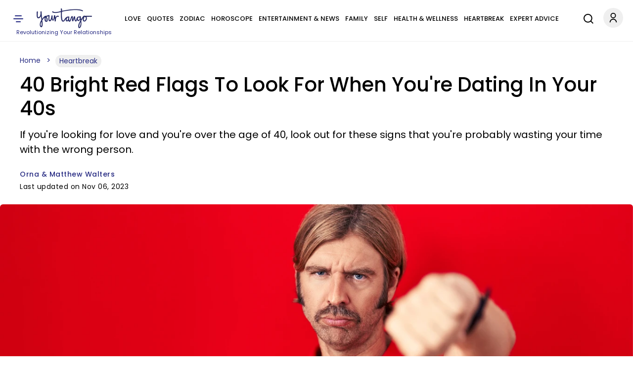

--- FILE ---
content_type: text/html; charset=UTF-8
request_url: https://www.yourtango.com/heartbreak/red-flags-dating-over-40
body_size: 34331
content:
<!DOCTYPE html><html lang="en" dir="ltr" class="h-100" xmlns="http://www.w3.org/1999/xhtml" prefix="og: http://ogp.me/ns# article: http://ogp.me/ns/article# book: http://ogp.me/ns/book# profile: http://ogp.me/ns/profile# video: http://ogp.me/ns/video# fb: http://ogp.me/ns/fb#"><head><meta charset="utf-8" /><meta http-equiv="x-dns-prefetch-control" content="on" /><meta http-equiv="Accept-CH" content="DPR, Width, Viewport-Width"><link rel="profile" href="http://www.w3.org/1999/xhtml/vocab" /><link rel="preload" fetchpriority="high" as="image" href="https://www.yourtango.com/sites/default/files/image_blog/dating-over-40-red-flags.png"><link rel="preload" as="image" href="https://www.yourtango.com/logo.png"><link rel="preload" href="https://www.yourtango.com/themes/custom/yourtango/font/poppins-medium.woff2" as="font" type="font/woff2" crossorigin><link rel="preload" href="https://www.yourtango.com/themes/custom/yourtango/font/poppins.woff2" as="font" type="font/woff2" crossorigin><meta name="description" content="If you&#039;re dating over 40, you might be wary of finding love. Here are 40 red flags you need to pay close attention to." /><meta name="abstract" content="Dating over 40 can feel very different than it did when you were younger and carefree. While it was easy to connect when most everyone you met was" /><meta name="keywords" content="Heartbreak, relationship, Relationships, relationship advice, red flags" /><link rel="canonical" href="https://www.yourtango.com/heartbreak/red-flags-dating-over-40" /><link rel="shortlink" href="https://www.yourtango.com/node/346291" /><meta name="robots" content="index, follow, max-image-preview:large" /><meta name="generator" content="Drupal 10 (https://drupal.org)" /><link rel="image_src" href="https://www.yourtango.com/sites/default/files/image_blog/dating-over-40-red-flags.png" /><meta property="og:site_name" content="YourTango" /><meta property="og:type" content="article" /><meta property="og:url" content="https://www.yourtango.com/heartbreak/red-flags-dating-over-40" /><meta property="og:title" content="40 Bright Red Flags To Look For When You&#039;re Dating In Your 40s" /><meta property="og:description" content="If you&#039;re looking for love and you&#039;re over the age of 40, look out for these signs that you&#039;re probably wasting your time with the wrong person." /><meta property="og:image" content="https://www.yourtango.com/sites/default/files/image_blog/dating-over-40-red-flags.png" /><meta property="og:image:width" content="1360" /><meta property="og:image:height" content="765" /><meta property="og:updated_time" content="2023-11-06T17:30:00" /><meta property="article:author" content="https://www.facebook.com/OrnaAndMatthew/" /><meta property="article:published_time" content="2023-11-06T17:30:00" /><meta property="article:modified_time" content="2023-11-06T17:30:00" /><meta name="twitter:card" content="summary_large_image" /><meta name="twitter:title" content="40 Bright Red Flags To Look For When You&#039;re Dating In Your 40s" /><meta name="twitter:site" content="@yourtango" /><meta name="twitter:description" content="If you&#039;re looking for love and you&#039;re over the age of 40, look out for these signs that you&#039;re probably wasting your time with the wrong person." /><meta name="twitter:site:id" content="17490866" /><meta name="twitter:url" content="https://www.yourtango.com/heartbreak/red-flags-dating-over-40" /><meta name="twitter:image:width" content="1360" /><meta name="twitter:image" content="https://www.yourtango.com/sites/default/files/image_blog/dating-over-40-red-flags.png" /><meta name="twitter:image:height" content="765" /><meta name="viewport" content="width=device-width, initial-scale=1.0" /><link rel="author" href="https://www.yourtango.com/experts/ornaandmatthew" title="Orna &amp; Matthew Walters" /><meta property="fb:app_id" content="102332647006" /><link rel="icon" href="https://www.yourtango.com/favicon.ico" type="image/vnd.microsoft.icon" /> <!-- Appple Touch Icons --><link rel="apple-touch-icon" sizes="57x57" href="https://www.yourtango.com/apple-touch-icon-57x57.png?v1"/><link rel="apple-touch-icon" sizes="72x72" href="https://www.yourtango.com/apple-touch-icon-72x72.png?v1"/><link rel="apple-touch-icon" sizes="114x114" href="https://www.yourtango.com/apple-touch-icon-114x114.png?v1"/><link rel="apple-touch-icon" sizes="144x144" href="https://www.yourtango.com/apple-touch-icon-144x144.png?v1"/><link rel="apple-touch-icon" href="https://www.yourtango.com/apple-touch-icon-57x57.png?v1"/> <!--[if IE]><meta http-equiv="X-UA-Compatible" content="IE=edge,chrome=1" /><![endif]--><meta property="fb:pages" content="39475817260" /><title>40 Red Flags For People Dating Over 40 | Orna &amp; Matthew Walters | YourTango</title><style>@font-face{font-display:swap;font-family:"Poppins";font-style:normal;font-weight:400;src:url("/themes/custom/yourtango/font/poppins.woff2") format("woff2")}@font-face{font-display:swap;font-family:"Poppins";font-style:normal;font-weight:bold;src:url("/themes/custom/yourtango/font/poppins-medium.woff2") format("woff2")}header .header-logo{margin:0 auto}@media(min-width:1025px){header .header-logo{width:12%;margin-left:0}}.navbar-brand{flex-direction:column;padding:17px 0 3px 0;font-size:1.25rem;text-decoration:none;white-space:nowrap}@media(max-width:767.5px){.navbar-brand{margin-right:0}}.navbar-brand .site-slogan{font-size:11px;color:#262a82}.navbar-brand img{height:40px;width:112px}header{overflow-anchor:none}header #menu-header-main{flex-grow:1;justify-content:center}@media(min-width:1025px){header #menu-header-main{display:flex}}header #menu-header-main>div{margin-left:10px}header .navbar-nav{flex-direction:row;display:flex;flex-wrap:wrap;justify-content:space-between;padding:10px 0;margin:0}@media(max-width:1199px){header .navbar-nav{justify-content:initial;padding:15px 0}}@media(min-width:1220px)and (max-width:1280px){body[data-toolbar-menu=open] header .navbar-nav a{font-size:10px}}@media(min-width:1281px)and (max-width:1351px){body[data-toolbar-menu=open] header .navbar-nav a{font-size:11px}}@media(min-width:1351px)and (max-width:1411px){body[data-toolbar-menu=open] header .navbar-nav a{font-size:12px}}@media(min-width:1411px)and (max-width:1480px){body[data-toolbar-menu=open] header .navbar-nav a{font-size:13px}}header .navbar-nav a:hover{text-decoration:none}header .nav-item{padding:0 6px}@media(max-width:1199px){header .nav-item{padding:0 6px}.gin--vertical-toolbar header .nav-item{padding:0 4px}}@media(max-width:1120px){header .nav-item{padding:0 4px}}header .nav-item:last-child{padding-right:0}header .nav-item:first-child{padding-left:0}header .nav-item .nav-link{color:#000;font-size:14px;line-height:1.9;display:inline-block;margin:0;text-transform:uppercase;font-weight:bold}header .nav-item .nav-link.is-active,header .nav-item .nav-link:hover{color:#3974bc}@media(max-width:1400px){header .nav-item .nav-link{font-size:13px}}@media(max-width:1199px){header .nav-item .nav-link{font-size:12px}}@media(max-width:1120px){header .nav-item .nav-link{font-size:11px}}header a{text-decoration:none}.main-menu li{float:left}header .social-icons{display:inline-flex;gap:8px}header .social-icons-top{justify-content:center;margin-bottom:0}.sticky .ico-yt-mob{background-position:-295px -47px !important;width:85px;height:45px;float:left}@media(max-width:767.5px){.sticky .ico-yt-mob{width:60px}}@media(max-width:991px){.sticky .ico-yt-mob{margin-top:-3px}}@media(max-width:576px){.sticky .top__header .drawer-toggle{background-position:-19px -70px;width:22px}}@media(max-width:576px){.sticky #menu-header-social{display:flex !important;align-items:center;margin-left:0 !important}.sticky #menu-header-social .social-icons-top{margin:3px auto 0}}@media(max-width:576px){.sticky .search-li{padding:0}}@media(max-width:576px){.sticky .ico-search{margin-left:5px !important;margin-right:5px !important}}.sticky .social-icons{gap:4px}.toolbar-fixed .toolbar-oriented .toolbar-bar{z-index:9}.toolbar .toolbar-bar{z-index:9}.top__header .account-li .dropdown-account{width:120px;right:5px;border-radius:5px;z-index:999}.top__header .account-li .dropdown-account li{padding:10px}.top__header .account-li .dropdown-account li:first-child{border-bottom:1px solid #efefef}.top__header .account-li .dropdown-account a{color:#262a82;font-size:14px;margin:0;padding:0;text-transform:capitalize;line-height:24px;text-decoration:none}.top__header .account-li .dropdown-account a:hover{text-decoration:underline}.account-li .account{background-position:-10px -7px;width:40px;height:43px;display:block;cursor:pointer}.account-li:hover ul,.account-li:focus ul,.account-li:active ul{display:block}.account-li ul{display:none;position:absolute;background:#fff;margin-left:-20px;box-shadow:0 8px 16px 0 rgba(0,0,0,.2)}@media(max-width:991px){.account-li ul{margin-left:-50px}}.account-li ul.dropdown-account>li{position:static;display:block;float:none;line-height:1.4}.account-li ul.dropdown-account>li a{padding:10px;display:block;text-transform:uppercase}.path-node .header-sticky-title{width:73%;align-items:center;display:none;position:absolute;left:210px}.path-node .header-sticky-title .header-title{display:inline-block;width:75%;margin:10px 10px 0 10px;font-size:21px}.path-node .header-sticky-title .header-title .sticky-title-main .sticky-title-inner{font-family:"Poppins",sans-serif;line-height:1.2}.path-node .menu-header.yt-menu-header.sticky .header-sticky-title{display:flex}@media(max-width:1025px){.path-node .menu-header.yt-menu-header.sticky .header-sticky-title{display:none}}@media(max-width:767.5px){.search-li{padding-right:12px}}@media(max-width:1025px){.search-li{padding-right:9px}}.svg-ico.ico-search{display:inline-block;width:34px;height:44px;margin-right:18px;background-position:0 -117px}@media(max-width:767.5px){.svg-ico.ico-search{margin-right:2px;background-position:0 -120px}}@media(max-width:1025px){.search-account-wrapper{position:absolute;right:10px;top:19px}}.social ul{margin:0;padding:0}.social ul li.gray-line{margin-right:0;padding-right:8px;background-position:36px -913px}.social ul li a{font-weight:400;color:#3974bc;font-size:13px}header .top__header .drawer-toggle{background-position:-13px -70px;width:35px;height:40px;text-indent:-9999px;display:block;padding:15px 0}@media(min-width:768px){header .top__header .drawer-toggle{left:0;position:relative}}@media(max-width:1199px){header .top__header .drawer-toggle{margin-right:25px}}@media(max-width:576px){header .top__header .drawer-toggle{margin-right:0}}header .top__header .drawer-toggle:hover,header .top__header .drawer-toggle:focus,header .top__header .drawer-toggle:active{text-decoration:none}#showdesktop{position:fixed;top:0;left:0;width:100%;z-index:1100}.lt_menu{display:none;position:relative;z-index:1100}#showdesktop:target .lt_menu{display:block}#showdesktop:target .lt_menu .lt_menu_content{animation-name:navanimate}.lt_menu_content{background-color:#fff;position:fixed;top:0;left:0;width:22%;min-width:400px;height:100%;overflow:auto;animation-duration:2s;padding-top:20px}@media(max-width:1400px){.lt_menu_content{width:30%}}@media(max-width:991px){.lt_menu_content{width:50%}}@media(max-width:767.5px){.lt_menu_content{width:60%}}@media(max-width:576px){.lt_menu_content{min-width:unset;width:100%}}.lt_menu_overlay{position:fixed;width:100%;inset:0;background-color:rgba(48,48,48,.85);z-index:-1;cursor:pointer;height:100%;overflow:hidden}.lt_menu .menu.hide{display:block !important;background:#fff;padding:0 4% 50px 8%}.lt_menu .menu.hide li.menu-item{padding:5px 0}.lt_menu .menu.hide li.menu-item a,.lt_menu .menu.hide li.menu-item span{color:#000;text-transform:uppercase;font-size:16px;font-weight:bold;letter-spacing:.5px}.lt_menu .menu.hide li.menu-item a.is-active,.lt_menu .menu.hide li.menu-item a:hover{color:#3974bc;text-decoration:none}.lt_menu .menu.hide li.menu-item .button{color:#fff !important;margin-bottom:10px;display:inline-block;background-color:#002476;padding:9px 34px;border-radius:100px;text-transform:capitalize;margin-top:5px}.lt_menu .menu.hide li.menu-item .button:hover{text-decoration:none;background-color:#3974bc}.lt_menu .menu.hide li.menu-item .search{padding:8px 17px 8px 9px;margin-bottom:0}.lt_menu .menu.hide li.menu-item .search:before{display:inline-block;vertical-align:middle;content:" ";width:32px;height:20px;background-position:-5px -1852px;transform:scale(0.8)}.lt_menu .menu.hide li.menu-item li{padding:5px 10px}.lt_menu .menu.hide li.social{display:inline-block;padding:15px 5px 15px 0}@media(max-width:576px){.lt_menu .menu.hide li.social{transform:scale(0.8);padding-right:0px}}.lt_menu .menu.hide li.social a{font-size:0}.close__icon{position:absolute;right:10px;top:10px;font-size:0;cursor:pointer;display:block;width:22px;height:22px}.close__icon:hover{opacity:1}.close__icon:before{position:absolute;right:15px;content:" ";height:20px;width:2px;background-color:#000;transform:rotate(45deg)}.close__icon:after{position:absolute;right:15px;content:" ";height:20px;width:2px;background-color:#000;transform:rotate(-45deg)}@keyframes navanimate{0%{left:-300px;top:0}25%{left:0;top:0}}@media(max-width:1025px){header.sticky #menu-header-social{width:inherit;display:block;text-align:center;flex-grow:1;margin-left:10px}}@media(max-width:767.5px){header.sticky .svg-ico.ico-search{background-position:-6px -119px;width:28px}}@media(max-width:1025px){header.sticky .ico-menu,header.sticky .search-account-wrapper{position:static !important}}@media(max-width:1025px){header.sticky .top__header{display:flex;padding:18px 0}}@media(max-width:1025px){header.sticky .header-logo{display:none}}header{position:sticky;background:#fff;z-index:1000;top:0;height:84px;border-bottom:1px solid #efefef}header .top__header{align-items:center;justify-content:space-between;margin:0;padding:0;position:relative}@media(min-width:1025px){header .top__header{display:flex}}@media(max-width:1025px){header .top__header{padding:0 15px}}header .top__header>ul{margin-bottom:0}@media(max-width:1025px){header .top__header .ico-menu{position:absolute;left:10px;top:22px;z-index:100}}header .ss-top-count-second{display:none}.sticky .ico-yt-mob,.block__icon,.gray-line{background:url("/themes/custom/yourtango/img/sprite_images.png") no-repeat}@media(min-width:1026px){.visible-new-header{display:none}}.header-sticky-title .header-title{display:inline-block;width:100%}@media(max-width:576px){.sticky-article{justify-content:space-between}}.toolbar-fixed .toolbar-oriented .toolbar-bar{z-index:999}.profile .user_address .network a.email-me::before{z-index:1}.tabledrag-toggle-weight-wrapper .tabledrag-toggle-weight{display:none}#edit-field-success-stories-0-subform-field-success-body-0-format,#edit-body-0-format-help-about{display:none}#edit-field-amazon-asin-add-more{border:2px solid #262a82;background:#262a82;color:#fff}.paragraphs-dropbutton-wrapper input.field-add-more-submit{border:2px solid #262a82;background:#262a82;color:#fff}@media(min-width:992px){.toolbar-fixed[data-toolbar-menu=open]{--ginVerticalToolbarOffset:var(--ginToolbarWidth,240px) !important}}#toolbar-item-administration-tray .toolbar-menu-administration .toolbar-menu a{line-height:22px}#toolbar-item-administration-tray .toolbar-menu-administration .toolbar-menu a{line-height:22px !important}#user-success-stories-form .field--widget-entity-reference-paragraphs .field-multiple-drag{display:none !important}#user-manage-store-form .field-multiple-table .field-multiple-drag{display:none !important}#sticky-header-marker{position:absolute;top:300px;width:10px;height:1px;background:rgba(0,0,0,0)}a:hover,a:focus,a:active,a:-webkit-any-link:hover,a:-webkit-any-link:focus,a:-webkit-any-link:active{text-decoration:underline;color:#3974bc}@media(max-width:991px){.block-title{font-size:35px}}@media(max-width:767.5px){.block-title{padding:0 10px;line-height:1.2;margin:0 0 12px}}.block-title{color:#000;display:block;font-size:45px;font-weight:bold;margin:0 0 29px;text-transform:capitalize}.block-title a{color:#000}.block-title a:hover,.block-title a:focus,.block-title a:active{text-decoration:none;color:#3974bc}h1,h2,h3,h4{font-family:"Poppins",sans-serif}footer #block-about ul.menu{margin:0 0 25px 0;padding:0}@media(min-width:768px){footer #block-about ul.menu{line-height:1.2}}@media(max-width:767.5px){footer #block-about ul.menu{text-align:left;column-count:2;padding:5px;max-width:400px;margin:auto auto 25px auto}}@media(min-width:768px){footer #block-about ul.menu li+li{border-left:1px solid #969696;padding:0 4px 0 11px;margin:0 2px}}footer #block-about ul.menu li{padding:0;list-style:none}@media(max-width:767.5px){footer #block-about ul.menu li{margin:3px 0}}@media(min-width:768px){footer #block-about ul.menu li{padding-right:7px;line-height:9px;display:inline-flex;margin:0}}footer #block-about ul.menu li a,footer #block-about ul.menu li span{font-size:14px;color:#000;text-decoration:none}footer #block-about ul.menu li a:hover{color:#3974bc}footer{text-align:center;margin-bottom:100px}@media(min-width:768px){footer{margin-top:auto;padding-top:2rem}}footer .region-footer--top{border-top:1px solid #efefef;border-bottom:1px solid #efefef;padding:12px 0;margin-bottom:20px}footer .region-footer--top>div{display:flex;justify-content:space-between;align-items:center}@media(max-width:767.5px){footer .region-footer--top>div{flex-direction:column}}footer .region-footer--top ul.menu{display:flex;gap:8px;margin-bottom:0;height:40px}footer .region-footer--top ul.menu a{font-size:0;text-indent:-1000}footer .navbar-brand{padding-top:0}@media(max-width:767.5px){footer .navbar-brand{margin-bottom:12px}}footer #block-copyright{color:#000;font-size:14px}footer #block-copyright p{line-height:1.2;word-break:break-word;letter-spacing:.02rem;margin-bottom:25px}footer #block-copyright a{text-decoration:none}.masquerade-block-form h2{margin-top:40px}.masquerade-block-form .form-autocomplete{border-radius:25px;background-color:#efefef;padding:0 20px;border:0;height:40px;width:40%;margin:auto;margin-bottom:20px}@media(max-width:767.5px){.masquerade-block-form .form-autocomplete{width:100%}}html{font-size:15px;line-height:1.7}html body{font-family:"Poppins",sans-serif;color:#000 !important;-webkit-font-smoothing:antialiased}.body-overlay{overflow:hidden}button,.btn{cursor:pointer}div ul,div ol{list-style:none;padding-left:0}.block-yt-ads{text-align:center;margin:30px 0}.block-yt-ads .yt-box-ad{min-height:250px;min-width:300px}.block-yt-ads .yt-leaderboard-ad{min-height:250px;display:flex;align-items:center;justify-content:center}@media(max-width:969px){.block-yt-ads .yt-leaderboard-ad{min-height:90px}}.block-yt-ads .yt-leaderboard-ad .yt-house-ads{margin:0 auto}.block-yt-ads-label{font-size:13px;display:block;text-transform:uppercase;color:#000;line-height:22px}@media(max-width:767.5px){.desktop-ads{display:none}}@media(min-width:768px){.mobile-ads{display:none}}.adhesive-ad{position:fixed;bottom:0;width:100%;display:block;z-index:2147483637;text-align:center}.banner img{width:100%;height:450px;object-fit:cover;object-position:top}@media(max-width:767.5px){.banner img{height:auto}}@media(max-width:991px){.banner img{height:auto !important}}@media(max-width:1500px){.banner img{height:617px}}.banner .banner__content{background:#fff;position:relative;bottom:70px;width:95%;margin:0 auto -50px;padding:25px}.banner .banner__content .views-field-title a{padding:10px 0;display:block}.banner__content--top{display:flex;align-items:center}@media(max-width:991px){.banner__content--top{flex-wrap:wrap}}@media(max-width:767.5px){.banner__content--top{padding-bottom:20px}}.banner__content--top .field--name-field-term-image{width:121px;height:auto;margin-right:40px}.banner__content--top .field--name-field-term-image .field--name-field-credit{display:none}.banner__content--top h1{margin:0 80px 0 0}@media(max-width:991px){.banner__content--top h1{margin:0 0 12px 0}}.banner__content--top .field--name-description{flex-grow:1;flex-shrink:1.5}@media(max-width:1199px){.banner__content--top .field--name-description{flex-shrink:1.7}}@media(max-width:767.5px){.banner__content--top .field--name-description{padding-left:3px}}@media(min-width:1199px){.banner__content--top.banner-large-title h1{flex-basis:10%}}@media(min-width:1199px){.banner__content--top.banner-xlarge-title h1{flex-basis:55%}}.banner__content--top p{font-weight:400;font-size:18px;line-height:1.2;margin-bottom:0}@media(max-width:767.5px){.banner__content--top p{font-size:16px}}.show{display:block}.hide,.visually-hidden{display:none}.views-field-title a,.card-title,.card-title a{font-weight:400;font-family:"Poppins",sans-serif;font-size:21px;line-height:1.2;display:block;text-transform:capitalize}@media(max-width:767.5px){.views-field-title a,.card-title,.card-title a{font-size:20px}}.form-submit .button,.pager__item .button{font-size:16px;padding:12px 20px;font-weight:bold;color:#fff;text-decoration:none;transition:.4s}.form-submit .button.violet,.form-submit .button:hover,.form-submit .button:focus,.form-submit .button:active,.pager__item .button.violet,.pager__item .button:hover,.pager__item .button:focus,.pager__item .button:active{color:#fff;text-decoration:none}.form-submit .button{background:#d64763;border-color:#d64763}.form-submit .button.violet,.form-submit .button:hover,.form-submit .button:focus,.form-submit .button:active{background:#262a82;border-color:#262a82;color:#fff;text-decoration:none}.violet{color:#262a82 !important}.violet-border{border-color:#262a82 !important}.pager__item .button{background:#262a82;border-color:#262a82}.pager__item .button:hover,.pager__item .button:focus,.pager__item .button:active{background:#fff;border-color:#262a82;color:#262a82;text-decoration:none}input::placeholder{font-weight:400;color:#9f9f9f;font-size:16px}@media(max-width:1025px){.desktop-lg{display:none}}@media(max-width:767.5px){.desktop{display:none}}.mobile{display:none}@media(max-width:767.5px){.mobile{display:block}}.lt_menu .menu-item--expanded>span{display:block;position:relative;cursor:pointer}.lt_menu .menu-item--expanded>span::after{content:"";position:absolute;top:2px;right:0;display:inline-block;width:10px;height:10px;border-right:.2em solid #000;border-top:.2em solid #000;transform:rotate(135deg);margin-right:.5em;margin-left:1em}.lt_menu .menu-item--expanded>span.rotate::after{transform:rotate(315deg);top:7px}.lt_menu .menu-item--expanded>.menu{display:none}.lt_menu .menu-item--expanded>.menu.show{display:block}#hidemenu{position:relative;top:0;right:0;left:0;bottom:0}.block__icon{background-position:15px -206px;padding:0;height:50px;width:480px;margin:40px auto}@media(max-width:767.5px){.block__icon{background-position:-70px -205px;height:56px;width:312px;overflow:hidden}}.block-user-email-verification-notification{background-color:#fff3cd;border:1px solid #ffecb5;padding:1rem 1rem 0 1rem;color:#664d03}.node-unpublished{background-color:#fff4f4}.node-status{margin:15px 0}.banner__content h1{color:#000;font-weight:bold;font-size:80px;text-transform:capitalize;text-decoration:none;line-height:.9}@media(max-width:1199px){.banner__content h1{font-size:71px;line-height:1}}@media(max-width:991px){.banner__content h1{font-size:61px}}@media(max-width:767.5px){.banner__content h1{font-size:41px}}@media(min-width:1199px){.banner__content.banner-large-title h1{font-size:71px}}@media(min-width:992px){.banner__content.banner-xlarge-title h1{font-size:70px}}.views-element-container .ad-block{place-content:center;display:flex;align-items:center}.card__block{margin-bottom:30px}@media(max-width:767.5px){.card__block.container{padding:0 15px}}.card__block a{color:#000;text-decoration:none}.card__block a:hover,.card__block a:focus,.card__block a:active{color:#3974bc;text-decoration:none}.card__block .more-link{margin-bottom:30px}.card__block .card-6-items .more-link{margin-bottom:0px}.card__two-lg .card__one{display:flex;align-items:center;margin-bottom:24px}@media(max-width:767.5px){.card__two-lg .card__one{flex-direction:column;margin-bottom:0}}.card__two-lg .card__one .views-field-field-image-blog{width:66%}@media(max-width:767.5px){.card__two-lg .card__one .views-field-field-image-blog{width:100%}}.card__two-lg .card__one .views-field-field-image-blog img{width:100%}.card__two-lg .card__one .views-field-title{width:34%}@media(max-width:767.5px){.card__two-lg .card__one .views-field-title{width:100%;padding:0 12px}}@media(min-width:768px){.card__two-lg .card__one .views-field-title a{font-size:28px;font-weight:400;line-height:1.1;padding-left:44px}}@media(min-width:992px){.card__two-lg .card__one .views-field-title a{font-size:30px;font-weight:400;line-height:1.1;padding-left:44px}}@media(max-width:767.5px){.card__two-lg .card__one .views-field-title a{margin-top:10px;margin-bottom:14px;padding:0 5px 0 0}}@media(max-width:767.5px){.card__two-lg .views-row{padding-bottom:17px}}.card__two-lg .col-8{width:66%}@media(min-width:768px){.card__two-lg .col-8{padding-right:0}}@media(max-width:991px){.card__two-lg .col-8{width:100%;display:flex;justify-content:space-between}}@media(max-width:767.5px){.card__two-lg .col-8{width:100%;display:block}}.card__two-lg .card-item-md{display:flex;align-items:center;margin-bottom:10px;padding:15px 0}@media(max-width:991px){.card__two-lg .card-item-md{width:48%;display:flex;flex-direction:column;margin-bottom:10px;padding:0}}@media(max-width:767.5px){.card__two-lg .card-item-md{width:100%;display:block;margin-bottom:0px;padding-bottom:17px}}.card__two-lg .card-item-md .views-field-field-image-blog{width:50%}@media(max-width:991px){.card__two-lg .card-item-md .views-field-field-image-blog{width:100%}}.card__two-lg .card-item-md .views-field-field-image-blog img{width:100%}.card__two-lg .card-item-md .views-field-title{width:50%}@media(max-width:991px){.card__two-lg .card-item-md .views-field-title{width:100%}}@media(max-width:767.5px){.card__two-lg .card-item-md .views-field-title{padding:0 12px}}.card__two-lg .card-item-md .views-field-title a{line-height:1.2;padding-left:27px}@media(max-width:991px){.card__two-lg .card-item-md .views-field-title a{font-size:20px;line-height:1.2;margin-top:22px;margin-bottom:14px;padding:0 5px 0 0}}@media(max-width:767.5px){.card__two-lg .card-item-md .views-field-title a{margin-top:10px}}.card__two-lg .ad-block{width:34%}@media(max-width:991px){.card__two-lg .ad-block{width:100%}}.card__two-lg .card-items-row{margin-top:15px}@media(max-width:767.5px){.card__two-lg .card-items-row{margin-top:0px}}.card__two-lg .card-items-row .views-field-field-image-blog{margin-bottom:22px}@media(max-width:767.5px){.card__two-lg .card-items-row .views-field-field-image-blog{margin-bottom:0}}.card__two-lg .card-items-row .views-field-field-image-blog img{width:100%}@media(max-width:767.5px){.card__two-lg .card-items-row .views-field-title{padding:0 12px}}.card__two-lg .card-items-row .views-field-title a{line-height:1.2}@media(max-width:767.5px){.card__two-lg .card-items-row .views-field-title a{font-size:20px;line-height:1.2;margin-top:10px;margin-bottom:14px;padding:0 5px 0 0}}.card-round-border{border:1px solid #efefef;border-radius:12px;padding:32px 36px 40px 36px !important}@media(max-width:767.5px){.card-round-border{width:100% !important;padding:10px 15px !important;border:0}}.card-item-md{display:flex;align-items:center;margin-bottom:10px;padding:15px 0}@media(max-width:767.5px){.card-item-md{flex-direction:column;margin-bottom:10px;padding:0}}.card-item-md .views-field-field-image-blog{width:50%}@media(max-width:767.5px){.card-item-md .views-field-field-image-blog{width:100%}}.card-item-md .views-field-field-image-blog img{width:100%}.card-item-md .views-field-title{width:50%}@media(max-width:767.5px){.card-item-md .views-field-title{width:100%;padding:0 12px}}.card-item-md .views-field-title a{line-height:1.2;padding-left:27px}@media(max-width:767.5px){.card-item-md .views-field-title a{font-size:20px;line-height:1.2;margin-top:10px;margin-bottom:14px;padding:0 5px 0 0}}.card__three,.card__four{border:1px solid #efefef;border-radius:12px;padding:36px 36px 6px 36px !important}@media(max-width:767.5px){.card__three,.card__four{width:100% !important;padding:10px 15px 1px 15px !important;border:0}}@media(max-width:991px){.card__three .view-content,.card__four .view-content{flex-wrap:wrap}}@media(min-width:768px){.card__three .views-field-field-image-blog,.card__four .views-field-field-image-blog{margin-bottom:18px}}.card__three .views-field-field-image-blog img,.card__four .views-field-field-image-blog img{width:100%}@media(max-width:767.5px){.card__three .views-field-title,.card__four .views-field-title{padding:0 12px}}.card__three .views-field-title a,.card__four .views-field-title a{line-height:1.2}@media(max-width:991px){.card__three .views-field-title a,.card__four .views-field-title a{font-size:20px;margin-top:10px;margin-bottom:14px;padding:0 5px 0 0}}.card__three .col-md-3 .views-field-title a,.card__four .col-md-3 .views-field-title a{font-size:18px}.card__three .views-row,.card__four .views-row{margin-bottom:30px}@media(max-width:767.5px){.card__three .views-row,.card__four .views-row{margin-bottom:0;padding-bottom:17px}}.card__three .views-col,.card__four .views-col{width:33.3% !important;margin-bottom:15px;display:flex;flex-direction:column}@media(max-width:767.5px){.card__three .views-col,.card__four .views-col{width:100% !important}}.card__three .block-yt-ads,.card__four .block-yt-ads{margin-top:0}.card__four .views-col{width:24% !important;background-color:#fff;margin-bottom:25px;text-align:center}@media(max-width:991px){.card__four .views-col{width:49% !important}}@media(max-width:767.5px){.card__four .views-col{width:100% !important;padding:0}}.fm-bk,.h-bk-2{display:flex;align-items:center}.cat-top-bk{margin-bottom:30px}.h-bk-2 .cat-middle-bk .views-row{margin-bottom:30px}.h-bk-2 .block-yt-ads{width:33%;padding-left:35px;margin:0}.cat-bt{display:flex;justify-content:space-between}.cat-bt .views-row{flex-direction:column;width:31%}.fm-bk-main .views-row{flex-direction:column}.fm-bk-main .block-yt-ads{width:33%}.view .js-pager__items.pager{text-align:center}.top-5-cards-slider{margin:0 0 26px 0;max-width:100%}@media(min-width:768px)and (max-width:1400px){.top-5-cards-slider{padding:0 5px 5px 5px}}@media(max-width:767.5px){.top-5-cards-slider{margin:0 0 40px 0;padding:0 !important}}.top-5-cards-slider .views-field-title a{font-weight:400;font-size:18px}@media(max-width:767.5px){.top-5-cards-slider .views-field-title a{font-size:16px}}.top-5-cards-slider-scroll{overflow-x:auto;max-width:100%;margin:auto;-webkit-overflow-scrolling:touch;scroll-behavior:smooth}@media(max-width:767.5px){.top-5-cards-slider-scroll{overflow-x:hidden}}.top-5-cards-slider-content{display:flex}@media(max-width:991px){.top-5-cards-slider-content{width:1165px !important}}@media(max-width:767.5px){.top-5-cards-slider-content{padding:0 0 9px 0 !important;width:100% !important;display:block}}@media(min-width:768px)and (max-width:1400px){.top-5-cards-slider-content{min-width:1262px}}.top-5-cards-slider-content .views-row{margin:0 8px 3px 8px;overflow:hidden;display:flex}@media(min-width:768px){.top-5-cards-slider-content .views-row{border-radius:6px;box-shadow:0 1px 6px rgba(32,33,36,.15);width:20%;flex-direction:column}}@media(max-width:767.5px){.top-5-cards-slider-content .views-row{padding:7px 15px !important;border-bottom:1px solid #e4e4e4;flex-direction:row-reverse;flex-wrap:wrap;align-items:center;margin:0;overflow:unset;position:relative}}@media(max-width:767.5px){.top-5-cards-slider-content .views-row.views-row-5{border:none}}.top-5-cards-slider-content .views-field-field-image-blog img{object-fit:cover;min-height:145px;display:block}@media(max-width:767.5px){.top-5-cards-slider-content .views-field-field-image-blog img{min-height:unset;width:100%}}@media(max-width:767.5px){.top-5-cards-slider-content .views-field-field-image-blog{display:inline-block;width:50%}}.top-5-cards-slider-content .views-field-title{padding:13px 16px}@media(max-width:576px){.top-5-cards-slider-content .views-field-title a{text-align:left}}@media(max-width:767.5px){.top-5-cards-slider-content .views-field-title{display:block;width:50%;padding:16px 6px 0 0}}.top-5-cards-slider-content .views-row-1{margin-left:0}@media(max-width:767.5px){.top-5-cards-slider-content .views-row-1 .views-field-field-image-blog a{position:relative;width:100%;height:100%;display:inline-block}}@media(max-width:767.5px){.top-5-cards-slider-content .views-row-1 .views-field-field-image-blog img{width:100%}}@media(max-width:767.5px){.top-5-cards-slider-content .views-row-1 .views-field-field-image-blog{display:block;width:100%;padding-right:0;padding-left:0;float:none;margin-right:0}}@media(max-width:767.5px){.top-5-cards-slider-content .views-row-1 .views-field-title a{font-size:20px;font-weight:400;line-height:1.2;margin-top:5px}}@media(max-width:767.5px){.top-5-cards-slider-content .views-row-1 .views-field-title{padding:0 12px;width:100%}}@media(max-width:767.5px){.top-5-cards-slider-content .views-row-1 .views-field-title h3{position:relative;z-index:5}}.top-5-cards-slider-content .views-row-5{margin-right:0}img.image-style-header-slider-218{border-radius:6px}img.image-style-header-slider-480{border-radius:6px}img.image-style-header-slider{border-radius:6px}@media(max-width:767.5px){.mobile-bottom-margin-0.card__block{margin-bottom:0}.mobile-bottom-margin-0 .card__block{margin-bottom:0}}p{word-wrap:break-word}:root{--bs-blue:#262a82;--bs-indigo:#6610f2;--bs-purple:#6f42c1;--bs-pink:#d63384;--bs-red:#dc3545;--bs-orange:#fd7e14;--bs-yellow:#ffc107;--bs-green:#198754;--bs-teal:#20c997;--bs-cyan:#0dcaf0;--bs-white:#fff;--bs-gray:#6c757d;--bs-gray-dark:#343a40;--bs-gray-100:#f8f9fa;--bs-gray-200:#e9ecef;--bs-gray-300:#dee2e6;--bs-gray-400:#ced4da;--bs-gray-500:#adb5bd;--bs-gray-600:#6c757d;--bs-gray-700:#495057;--bs-gray-800:#343a40;--bs-gray-900:#212529;--bs-primary:#262a82;--bs-secondary:#6c757d;--bs-success:#198754;--bs-info:#0dcaf0;--bs-warning:#ffc107;--bs-danger:#dc3545;--bs-light:#f8f9fa;--bs-dark:#212529;--bs-primary-rgb:38,42,130;--bs-secondary-rgb:108,117,125;--bs-success-rgb:25,135,84;--bs-info-rgb:13,202,240;--bs-warning-rgb:255,193,7;--bs-danger-rgb:220,53,69;--bs-light-rgb:248,249,250;--bs-dark-rgb:33,37,41;--bs-white-rgb:255,255,255;--bs-black-rgb:0,0,0;--bs-body-color-rgb:33,37,41;--bs-body-bg-rgb:255,255,255;--bs-font-sans-serif:system-ui,-apple-system,"Segoe UI",Roboto,"Helvetica Neue",Arial,"Noto Sans","Liberation Sans",sans-serif,"Apple Color Emoji","Segoe UI Emoji","Segoe UI Symbol","Noto Color Emoji";--bs-font-monospace:SFMono-Regular,Menlo,Monaco,Consolas,"Liberation Mono","Courier New",monospace;--bs-gradient:linear-gradient(180deg,rgba(255,255,255,0.15),rgba(255,255,255,0));--bs-body-font-family:Poppins,sans-serif;--bs-body-font-size:1rem;--bs-body-font-weight:400;--bs-body-line-height:1.5;--bs-body-color:#212529;--bs-body-bg:#fff}*,*::before,*::after{box-sizing:border-box}@media(prefers-reduced-motion:no-preference){:root{scroll-behavior:smooth}}body{margin:0;font-family:var(--bs-body-font-family);font-size:var(--bs-body-font-size);font-weight:var(--bs-body-font-weight);line-height:var(--bs-body-line-height);color:var(--bs-body-color);text-align:var(--bs-body-text-align);background-color:var(--bs-body-bg);-webkit-text-size-adjust:100%;-webkit-tap-highlight-color:rgba(0,0,0,0)}hr{margin:1rem 0;color:inherit;background-color:currentColor;border:0;opacity:.25}hr:not([size]){height:1px}h6,h5,h4,h3,h2,h1{margin-top:0;margin-bottom:.5rem;font-weight:500;line-height:1.2}h1{font-size:calc(1.375rem + 1.5vw)}@media(min-width:1200px){h1{font-size:2.5rem}}h2{font-size:calc(1.325rem + 0.9vw)}@media(min-width:1200px){h2{font-size:2rem}}h3{font-size:calc(1.3rem + 0.6vw)}@media(min-width:1200px){h3{font-size:1.75rem}}h4{font-size:calc(1.275rem + 0.3vw)}@media(min-width:1200px){h4{font-size:1.5rem}}h5{font-size:1.25rem}h6{font-size:1rem}p{margin-top:0;margin-bottom:1rem}abbr[title],abbr[data-bs-original-title]{text-decoration:underline dotted;cursor:help;text-decoration-skip-ink:none}address{margin-bottom:1rem;font-style:normal;line-height:inherit}ol,ul{padding-left:2rem}ol,ul,dl{margin-top:0;margin-bottom:1rem}ol ol,ul ul,ol ul,ul ol{margin-bottom:0}dt{font-weight:bold}dd{margin-bottom:.5rem;margin-left:0}blockquote{margin:0 0 1rem}b,strong{font-weight:800}small{font-size:0.875em}mark{padding:.2em;background-color:#fcf8e3}sub,sup{position:relative;font-size:0.75em;line-height:0;vertical-align:baseline}sub{bottom:-0.25em}sup{top:-0.5em}a{color:#262a82;text-decoration:underline}a:hover{color:#1e2268}a:not([href]):not([class]),a:not([href]):not([class]):hover{color:inherit;text-decoration:none}pre,code,kbd,samp{font-family:var(--bs-font-monospace);font-size:1em;direction:ltr;unicode-bidi:bidi-override}pre{display:block;margin-top:0;margin-bottom:1rem;overflow:auto;font-size:0.875em}pre code{font-size:inherit;color:inherit;word-break:normal}code{font-size:0.875em;color:#d63384;word-wrap:break-word}a>code{color:inherit}kbd{padding:.2rem .4rem;font-size:0.875em;color:#fff;background-color:#212529;border-radius:.2rem}kbd kbd{padding:0;font-size:1em;font-weight:bold}figure{margin:0 0 1rem}img,svg{vertical-align:middle}table{caption-side:bottom;border-collapse:collapse}caption{padding-top:.5rem;padding-bottom:.5rem;color:#6c757d;text-align:left}th{text-align:inherit;text-align:-webkit-match-parent}thead,tbody,tfoot,tr,td,th{border-color:inherit;border-style:solid;border-width:0}label{display:inline-block}button{border-radius:0}button:focus:not(:focus-visible){outline:0}input,button,select,optgroup,textarea{margin:0;font-family:inherit;font-size:inherit;line-height:inherit}button,select{text-transform:none}[role=button]{cursor:pointer}select{word-wrap:normal}select:disabled{opacity:1}[list]::-webkit-calendar-picker-indicator{display:none}button,[type=button],[type=reset],[type=submit]{-webkit-appearance:button}button:not(:disabled),[type=button]:not(:disabled),[type=reset]:not(:disabled),[type=submit]:not(:disabled){cursor:pointer}::-moz-focus-inner{padding:0;border-style:none}textarea{resize:vertical}fieldset{min-width:0;padding:0;margin:0;border:0}legend{float:left;width:100%;padding:0;margin-bottom:.5rem;font-size:calc(1.275rem + 0.3vw);line-height:inherit}@media(min-width:1200px){legend{font-size:1.5rem}}legend+*{clear:left}::-webkit-datetime-edit-fields-wrapper,::-webkit-datetime-edit-text,::-webkit-datetime-edit-minute,::-webkit-datetime-edit-hour-field,::-webkit-datetime-edit-day-field,::-webkit-datetime-edit-month-field,::-webkit-datetime-edit-year-field{padding:0}::-webkit-inner-spin-button{height:auto}[type=search]{outline-offset:-2px;-webkit-appearance:textfield}::-webkit-search-decoration{-webkit-appearance:none}::-webkit-color-swatch-wrapper{padding:0}::file-selector-button{font:inherit}::-webkit-file-upload-button{font:inherit;-webkit-appearance:button}output{display:inline-block}iframe{border:0}summary{display:list-item;cursor:pointer}progress{vertical-align:baseline}[hidden]{display:none !important}.row{--bs-gutter-x:1.5rem;--bs-gutter-y:0;display:flex;flex-wrap:wrap;margin-top:calc(-1*var(--bs-gutter-y));margin-right:calc(-0.5*var(--bs-gutter-x));margin-left:calc(-0.5*var(--bs-gutter-x))}.row>*{flex-shrink:0;width:100%;max-width:100%;padding-right:calc(var(--bs-gutter-x)*.5);padding-left:calc(var(--bs-gutter-x)*.5);margin-top:var(--bs-gutter-y)}.col{flex:1 0 0%}.row-cols-auto>*{flex:0 0 auto;width:auto}.row-cols-1>*{flex:0 0 auto;width:100%}.row-cols-2>*{flex:0 0 auto;width:50%}.row-cols-3>*{flex:0 0 auto;width:33.3333333333%}.row-cols-4>*{flex:0 0 auto;width:25%}.row-cols-5>*{flex:0 0 auto;width:20%}.row-cols-6>*{flex:0 0 auto;width:16.6666666667%}.col-auto{flex:0 0 auto;width:auto}.col-1{flex:0 0 auto;width:8.33333333%}.col-2{flex:0 0 auto;width:16.66666667%}.col-3{flex:0 0 auto;width:25%}.col-4{flex:0 0 auto;width:33.33333333%}.col-5{flex:0 0 auto;width:41.66666667%}.col-6{flex:0 0 auto;width:50%}.col-7{flex:0 0 auto;width:58.33333333%}.col-8{flex:0 0 auto;width:66.66666667%}.col-9{flex:0 0 auto;width:75%}.col-10{flex:0 0 auto;width:83.33333333%}.col-11{flex:0 0 auto;width:91.66666667%}.col-12{flex:0 0 auto;width:100%}.offset-1{margin-left:8.33333333%}.offset-2{margin-left:16.66666667%}.offset-3{margin-left:25%}.offset-4{margin-left:33.33333333%}.offset-5{margin-left:41.66666667%}.offset-6{margin-left:50%}.offset-7{margin-left:58.33333333%}.offset-8{margin-left:66.66666667%}.offset-9{margin-left:75%}.offset-10{margin-left:83.33333333%}.offset-11{margin-left:91.66666667%}.g-0,.gx-0{--bs-gutter-x:0}.g-0,.gy-0{--bs-gutter-y:0}.g-1,.gx-1{--bs-gutter-x:0.25rem}.g-1,.gy-1{--bs-gutter-y:0.25rem}.g-2,.gx-2{--bs-gutter-x:0.5rem}.g-2,.gy-2{--bs-gutter-y:0.5rem}.g-3,.gx-3{--bs-gutter-x:1rem}.g-3,.gy-3{--bs-gutter-y:1rem}.g-4,.gx-4{--bs-gutter-x:1.5rem}.g-4,.gy-4{--bs-gutter-y:1.5rem}.g-5,.gx-5{--bs-gutter-x:3rem}.g-5,.gy-5{--bs-gutter-y:3rem}@media(min-width:576px){.col-sm{flex:1 0 0%}.row-cols-sm-auto>*{flex:0 0 auto;width:auto}.row-cols-sm-1>*{flex:0 0 auto;width:100%}.row-cols-sm-2>*{flex:0 0 auto;width:50%}.row-cols-sm-3>*{flex:0 0 auto;width:33.3333333333%}.row-cols-sm-4>*{flex:0 0 auto;width:25%}.row-cols-sm-5>*{flex:0 0 auto;width:20%}.row-cols-sm-6>*{flex:0 0 auto;width:16.6666666667%}.col-sm-auto{flex:0 0 auto;width:auto}.col-sm-1{flex:0 0 auto;width:8.33333333%}.col-sm-2{flex:0 0 auto;width:16.66666667%}.col-sm-3{flex:0 0 auto;width:25%}.col-sm-4{flex:0 0 auto;width:33.33333333%}.col-sm-5{flex:0 0 auto;width:41.66666667%}.col-sm-6{flex:0 0 auto;width:50%}.col-sm-7{flex:0 0 auto;width:58.33333333%}.col-sm-8{flex:0 0 auto;width:66.66666667%}.col-sm-9{flex:0 0 auto;width:75%}.col-sm-10{flex:0 0 auto;width:83.33333333%}.col-sm-11{flex:0 0 auto;width:91.66666667%}.col-sm-12{flex:0 0 auto;width:100%}.offset-sm-0{margin-left:0}.offset-sm-1{margin-left:8.33333333%}.offset-sm-2{margin-left:16.66666667%}.offset-sm-3{margin-left:25%}.offset-sm-4{margin-left:33.33333333%}.offset-sm-5{margin-left:41.66666667%}.offset-sm-6{margin-left:50%}.offset-sm-7{margin-left:58.33333333%}.offset-sm-8{margin-left:66.66666667%}.offset-sm-9{margin-left:75%}.offset-sm-10{margin-left:83.33333333%}.offset-sm-11{margin-left:91.66666667%}.g-sm-0,.gx-sm-0{--bs-gutter-x:0}.g-sm-0,.gy-sm-0{--bs-gutter-y:0}.g-sm-1,.gx-sm-1{--bs-gutter-x:0.25rem}.g-sm-1,.gy-sm-1{--bs-gutter-y:0.25rem}.g-sm-2,.gx-sm-2{--bs-gutter-x:0.5rem}.g-sm-2,.gy-sm-2{--bs-gutter-y:0.5rem}.g-sm-3,.gx-sm-3{--bs-gutter-x:1rem}.g-sm-3,.gy-sm-3{--bs-gutter-y:1rem}.g-sm-4,.gx-sm-4{--bs-gutter-x:1.5rem}.g-sm-4,.gy-sm-4{--bs-gutter-y:1.5rem}.g-sm-5,.gx-sm-5{--bs-gutter-x:3rem}.g-sm-5,.gy-sm-5{--bs-gutter-y:3rem}}@media(min-width:768px){.col-md{flex:1 0 0%}.row-cols-md-auto>*{flex:0 0 auto;width:auto}.row-cols-md-1>*{flex:0 0 auto;width:100%}.row-cols-md-2>*{flex:0 0 auto;width:50%}.row-cols-md-3>*{flex:0 0 auto;width:33.3333333333%}.row-cols-md-4>*{flex:0 0 auto;width:25%}.row-cols-md-5>*{flex:0 0 auto;width:20%}.row-cols-md-6>*{flex:0 0 auto;width:16.6666666667%}.col-md-auto{flex:0 0 auto;width:auto}.col-md-1{flex:0 0 auto;width:8.33333333%}.col-md-2{flex:0 0 auto;width:16.66666667%}.col-md-3{flex:0 0 auto;width:25%}.col-md-4{flex:0 0 auto;width:33.33333333%}.col-md-5{flex:0 0 auto;width:41.66666667%}.col-md-6{flex:0 0 auto;width:50%}.col-md-7{flex:0 0 auto;width:58.33333333%}.col-md-8{flex:0 0 auto;width:66.66666667%}.col-md-9{flex:0 0 auto;width:75%}.col-md-10{flex:0 0 auto;width:83.33333333%}.col-md-11{flex:0 0 auto;width:91.66666667%}.col-md-12{flex:0 0 auto;width:100%}.offset-md-0{margin-left:0}.offset-md-1{margin-left:8.33333333%}.offset-md-2{margin-left:16.66666667%}.offset-md-3{margin-left:25%}.offset-md-4{margin-left:33.33333333%}.offset-md-5{margin-left:41.66666667%}.offset-md-6{margin-left:50%}.offset-md-7{margin-left:58.33333333%}.offset-md-8{margin-left:66.66666667%}.offset-md-9{margin-left:75%}.offset-md-10{margin-left:83.33333333%}.offset-md-11{margin-left:91.66666667%}.g-md-0,.gx-md-0{--bs-gutter-x:0}.g-md-0,.gy-md-0{--bs-gutter-y:0}.g-md-1,.gx-md-1{--bs-gutter-x:0.25rem}.g-md-1,.gy-md-1{--bs-gutter-y:0.25rem}.g-md-2,.gx-md-2{--bs-gutter-x:0.5rem}.g-md-2,.gy-md-2{--bs-gutter-y:0.5rem}.g-md-3,.gx-md-3{--bs-gutter-x:1rem}.g-md-3,.gy-md-3{--bs-gutter-y:1rem}.g-md-4,.gx-md-4{--bs-gutter-x:1.5rem}.g-md-4,.gy-md-4{--bs-gutter-y:1.5rem}.g-md-5,.gx-md-5{--bs-gutter-x:3rem}.g-md-5,.gy-md-5{--bs-gutter-y:3rem}}@media(min-width:992px){.col-lg{flex:1 0 0%}.row-cols-lg-auto>*{flex:0 0 auto;width:auto}.row-cols-lg-1>*{flex:0 0 auto;width:100%}.row-cols-lg-2>*{flex:0 0 auto;width:50%}.row-cols-lg-3>*{flex:0 0 auto;width:33.3333333333%}.row-cols-lg-4>*{flex:0 0 auto;width:25%}.row-cols-lg-5>*{flex:0 0 auto;width:20%}.row-cols-lg-6>*{flex:0 0 auto;width:16.6666666667%}.col-lg-auto{flex:0 0 auto;width:auto}.col-lg-1{flex:0 0 auto;width:8.33333333%}.col-lg-2{flex:0 0 auto;width:16.66666667%}.col-lg-3{flex:0 0 auto;width:25%}.col-lg-4{flex:0 0 auto;width:33.33333333%}.col-lg-5{flex:0 0 auto;width:41.66666667%}.col-lg-6{flex:0 0 auto;width:50%}.col-lg-7{flex:0 0 auto;width:58.33333333%}.col-lg-8{flex:0 0 auto;width:66.66666667%}.col-lg-9{flex:0 0 auto;width:75%}.col-lg-10{flex:0 0 auto;width:83.33333333%}.col-lg-11{flex:0 0 auto;width:91.66666667%}.col-lg-12{flex:0 0 auto;width:100%}.offset-lg-0{margin-left:0}.offset-lg-1{margin-left:8.33333333%}.offset-lg-2{margin-left:16.66666667%}.offset-lg-3{margin-left:25%}.offset-lg-4{margin-left:33.33333333%}.offset-lg-5{margin-left:41.66666667%}.offset-lg-6{margin-left:50%}.offset-lg-7{margin-left:58.33333333%}.offset-lg-8{margin-left:66.66666667%}.offset-lg-9{margin-left:75%}.offset-lg-10{margin-left:83.33333333%}.offset-lg-11{margin-left:91.66666667%}.g-lg-0,.gx-lg-0{--bs-gutter-x:0}.g-lg-0,.gy-lg-0{--bs-gutter-y:0}.g-lg-1,.gx-lg-1{--bs-gutter-x:0.25rem}.g-lg-1,.gy-lg-1{--bs-gutter-y:0.25rem}.g-lg-2,.gx-lg-2{--bs-gutter-x:0.5rem}.g-lg-2,.gy-lg-2{--bs-gutter-y:0.5rem}.g-lg-3,.gx-lg-3{--bs-gutter-x:1rem}.g-lg-3,.gy-lg-3{--bs-gutter-y:1rem}.g-lg-4,.gx-lg-4{--bs-gutter-x:1.5rem}.g-lg-4,.gy-lg-4{--bs-gutter-y:1.5rem}.g-lg-5,.gx-lg-5{--bs-gutter-x:3rem}.g-lg-5,.gy-lg-5{--bs-gutter-y:3rem}}.align-items-center{align-items:center !important}.d-flex{display:flex !important}.text-dark{--bs-text-opacity:1;color:rgba var(--bs-dark-rgb),var(--bs-text-opacity) !important}.flex-column{flex-direction:column !important}.h-100{height:100% !important}.my-7{margin-top:30px;margin-bottom:30px}.mt-auto{margin-top:auto !important}.region-content{margin-top:25px}.btn:last-child,.node-preview-container .node-preview-backlink:last-child,.link:last-child,.button:last-child{margin-right:0}.btn:first-child,.node-preview-container .node-preview-backlink:first-child,.link:first-child,.button:first-child{margin-left:0}.btn:last-child,.node-preview-container .node-preview-backlink:last-child,.link:last-child,.button:last-child{margin-right:0}.btn,.node-preview-container .node-preview-backlink,.link,.button,.button{margin:0 .5rem}.btn,.node-preview-container .node-preview-backlink,.button,.button,.link{display:inline-block;font-weight:400;line-height:1.5;color:#212529;text-align:center;text-decoration:none;vertical-align:middle;cursor:pointer;user-select:none;background-color:rgba(0,0,0,0);border:1px solid rgba(0,0,0,0);padding:.375rem .75rem;font-size:1rem;border-radius:.25rem;transition:color .15s ease-in-out,background-color .15s ease-in-out,border-color .15s ease-in-out,box-shadow .15s ease-in-out}.container,.container-large,.container-small,.container-medium{width:100%;padding-right:var(--bs-gutter-x,0.75rem);padding-left:var(--bs-gutter-x,0.75rem);margin-right:auto;margin-left:auto}@media(min-width:1026px){.container{max-width:1262px}}.container-medium{max-width:66rem}@media(min-width:768px){.container-small{max-width:800px}}@media(min-width:1026px){.container-large{max-width:1320px}}.bg-gray{background-color:#efefef;padding:25px 0}.bg-without-gray{padding:25px 0}.text-center{text-align:center !important}.svg-ico,.menu .social a,.svg-ico-before:before,.menu--hamburger-menu .search:before{background:url("/themes/custom/yourtango/img/svg-sprite.svg") no-repeat}.svg-ico-before:before{display:inline-block;content:" ";width:16px;height:16px}li.social a{border:1px solid #efefef;border-radius:50%;display:inline-block;height:40px;width:40px;overflow:hidden}li.social a:hover{background-color:#262a82}li.social.facebook a{background-position:4px -598px}li.social.facebook a:hover{background-position:4px -633px}li.social.twitter a{background-position:2px -1767px}li.social.twitter a:hover{background-position:2px -1803px}li.social.pinterest a{background-position:3px -739px}li.social.pinterest a:hover{background-position:3px -776px}li.social.instagram a{background-position:1px -963px}li.social.instagram a:hover{background-position:1px -1001px}li.social.tiktok a{background-position:2px -1696px}li.social.tiktok a:hover{background-position:2px -1732px}li.social.mailto a{background-position:2px -815px}li.social.mailto a:hover{background-position:2px -853px}li.social.newsletter a{background-position:2px -891px}li.social.newsletter a:hover{background-position:2px -926px}li.social.linkedin a{background-position:1px -1373px}li.social.linkedin a:hover{background-position:1px -1409px}li.social.youtube a{background-position:1px -1445px}li.social.youtube a:hover{background-position:1px -1480px}li.social.url a{background-position:1px -1623px}li.social.url a:hover{background-position:1px -1658px}.form-select{font-size:1rem;border-radius:6px;transition:border-color .15s ease-in-out,box-shadow .15s ease-in-out;display:block;width:100%;padding:.375rem 2.25rem .375rem .75rem;-moz-padding-start:calc(0.75rem - 3px);font-weight:400;line-height:1.5;color:#212529;background-color:#fff;background-image:url("data:image/svg+xml,%3csvg xmlns='http://www.w3.org/2000/svg' viewBox='0 0 16 16'%3e%3cpath fill='none' stroke='%23343a40' stroke-linecap='round' stroke-linejoin='round' stroke-width='2' d='M2 5l6 6 6-6'/%3e%3c/svg%3e");background-repeat:no-repeat;background-position:right .75rem center;background-size:16px 12px;border:1px solid #ced4da;appearance:none}@media(prefers-reduced-motion:reduce){.form-select{transition:none}}.form-select:focus{border-color:#9395c1;outline:0;box-shadow:0 0 0 .25rem rgba(38,42,130,.25)}.form-select[multiple][size]:not([size="1"]){padding-right:.75rem;background-image:none}.form-select:disabled{background-color:#e9ecef}.form-select:-moz-focusring{color:rgba(0,0,0,0);text-shadow:0 0 0 #212529}.form-control{display:block;width:100%;padding:.4rem .75rem .3rem;font-size:1rem;font-weight:400;line-height:1.5;color:#212529;background-color:#fff;background-clip:padding-box;border:1px solid #b7b7b7;appearance:none;border-radius:.25rem;transition:border-color .15s ease-in-out,box-shadow .15s ease-in-out}.btn-primary{color:#fff;font-size:14px;margin:0 0 20px 0;background-color:#262a82;display:inline-block;padding:9px 34px;border-radius:100px;font-weight:bold;border:0}.btn-primary:hover{background-color:#3974bc;text-decoration:none !important;color:#fff !important}.img-fluid{max-width:100%;height:auto}.alert{position:relative;padding:1rem;margin:1rem 0;border:1px solid rgba(0,0,0,0);border-radius:.25rem}.alert-heading{color:inherit}.alert-link{font-weight:bold}.alert-dismissible{padding-right:3rem}.alert-dismissible .btn-close,.alert-dismissible .ui-dialog .ui-dialog-titlebar-close,.ui-dialog .alert-dismissible .ui-dialog-titlebar-close{position:absolute;top:0;right:0;z-index:2;padding:1.25rem 1rem}.alert-primary{color:#002476;background-color:#ccd8f3;border-color:#b3c5ee}.alert-primary .alert-link{color:#001d5e}.alert-secondary{color:#41464b;background-color:#e2e3e5;border-color:#e2e3e5}.alert-secondary .alert-link{color:#34383c}.alert-success{color:#0f5132;background-color:#d1e7dd;border-color:#badbcc}.alert-success .alert-link{color:#0f5132}.alert-info{color:#04414d;background-color:#cff4fc;border-color:#b6effb}.alert-info .alert-link{color:#04414d}.alert-warning{color:#664d03;background-color:#fff3cd;border-color:#ffecb5}.alert-warning .alert-link{color:#523e02}.alert-danger{color:#842029;background-color:#f8d7da;border-color:#f5c2c7}.alert-danger .alert-link{color:#6a1a21}.alert-light{color:#636464;background-color:#fefefe;border-color:#fdfdfe}.alert-light .alert-link{color:#4f5050}.alert-dark{color:#000;background-color:#e4e4e4;border-color:#bcbebf}.alert-dark .alert-link{color:#000}.btn-close,.ui-dialog .ui-dialog-titlebar-close{box-sizing:content-box;width:1em;height:1em;padding:.25em;color:#000;border:0;border-radius:.25rem;opacity:.5}.btn-close:hover,.ui-dialog .ui-dialog-titlebar-close:hover{color:#000;text-decoration:none;opacity:.75}.btn-close:focus,.ui-dialog .ui-dialog-titlebar-close:focus{outline:0;box-shadow:0 0 0 .25rem rgba(0,60,199,.251);opacity:1}.btn-close:disabled,.ui-dialog .ui-dialog-titlebar-close:disabled,.btn-close.disabled,.ui-dialog .disabled.ui-dialog-titlebar-close{pointer-events:none;user-select:none;opacity:.25}.btn-close-white{filter:invert(1) grayscale(100%) brightness(200%)}@media(min-width:768px){.view .more-link{text-align:right}}.view .more-link a{font-size:16px;text-transform:capitalize;color:#fff;margin:0;border:0;text-align:center;background-color:#262a82;display:inline-block;padding:9px 34px;border-radius:100px;font-weight:bold;letter-spacing:.5px}@media(max-width:767.5px){.view .more-link a{width:100%}}.view .more-link a:hover{background-color:#3974bc;text-decoration:none}body b,body strong{font-weight:bold}.breadcrumb{display:flex;flex-wrap:wrap;margin-bottom:9px}.breadcrumb a{text-decoration:none;font-size:14px}.breadcrumb li{padding:2px 2px 2px 0px}.breadcrumb li:after{content:" >";color:#262a82;padding:0 8px}.breadcrumb li:last-child a{border-radius:30px;background-color:#efefef;display:inline-block;padding:2px 8px}.breadcrumb li:last-child:after{display:none}.article__content .author-wrp{display:flex;margin-bottom:25px;letter-spacing:.5px;justify-content:space-between;margin-top:20px;font-size:14px}@media(max-width:767.5px){.article__content .author-wrp{margin-top:10px;margin-bottom:15px}}.article__content .author-wrp span{margin-right:5px;font-style:italic}.article__content .author-wrp>div{margin-right:5px}.article__content .author-wrp p{font-size:14px;margin-bottom:0}.article__content .author-wrp p.brand-name-logo{margin-top:15px;text-transform:uppercase;font-size:11px;font-weight:bold;color:#8d8d8d;word-break:break-all}.article__content .author-wrp p.brand-name-logo a{color:#8d8d8d;line-height:inherit}.article__content .author-wrp a{text-decoration:none;line-height:30px}.article__content .author-wrp .author-details-by{display:flex;gap:8px;font-weight:bold}.article__content .author-wrp .authors{margin-bottom:0;padding-bottom:0;display:block}.article__content .author-wrp .authors li{display:inline}.article__content .author-wrp .authors li:after{content:", "}.article__content .author-wrp .authors li:last-child:after{content:""}@media(max-width:991px){.article .d-flex{display:block !important;padding:0}}.article__content p{font-weight:400;font-size:20px;line-height:1.5}.article__content p strong{font-weight:bold}.article__content h2{color:#000;font-weight:bold;font-size:33px !important;line-height:1.2;margin:24px 0 15px 0}.article__content h2 .counter{font-size:33px !important}.article__content h3{color:#000;font-weight:bold;font-size:29px !important;line-height:1.2;margin:24px 0 15px 0}.article__content h4{color:#000;font-weight:bold;font-size:18px !important;line-height:1.2;margin:20px 0 10px 0}.article__content .counter{color:#000;font-weight:bold;margin-right:10px;font-size:29px}.article__content blockquote:not([class]){width:100%;display:flex !important;border-radius:6px;border:1px solid #efefef;padding:18px;position:relative;margin-top:50px;font-size:18px;font-style:italic}@media(max-width:991px){.article__content blockquote:not([class]){width:100%;padding:20px 40px}}.article__content blockquote:not([class])::before{content:" ";width:50px;height:34px;background:url("/themes/custom/yourtango/img/svg-sprite.svg") 0 -1114px no-repeat;float:left;text-indent:-100px;position:absolute;top:-27px;left:17px}.related__content{background:#5a88c3;padding:8px;margin:20px 0}.related__content p{border:1px dashed #969696;border-left:0;border-right:0;padding:25px 10px;margin-bottom:0;color:#fff;line-height:16px}.related__content p br{display:none}.related__content p strong{font-weight:bold;font-size:21px;margin-bottom:20px;display:block}.related__content p a{color:#fff;display:block;font-weight:400}@media(max-width:991px){.related__content p a{line-height:normal}}.article-body-related-links{margin:10px 0;border-top:1px solid #efefef;border-bottom:1px solid #efefef;padding:18px 0;font-weight:bold}.article-body-related-links strong{font-weight:bold;padding:0}.article-body-related-links a{font-weight:bold;color:#3974bc !important;text-decoration:none !important}.article-body-related-links a:hover{text-decoration:underline !important}.article-body-related-links br{display:none}.article__content h1{font-size:40px;font-weight:bold;margin-bottom:14px;line-height:1.2;color:#000}@media(max-width:767.5px){.article__content h1{font-size:35px;margin-bottom:10px}}.article__content .article-body .block-yt-ads{text-align:center}@media(min-width:1026px){.article__content .article-body .block-yt-ads{width:calc(50vw - 337px);max-width:320px;position:absolute;left:105%}}@media(min-width:1026px)and (max-width:1400px){.article__content .article-body .block-yt-ads{width:calc(100vw - 675px)}}.tiktok_media_embed{display:inline-block;width:100%}.tiktok_media_embed blockquote{display:inline-block;width:100%}.media_embed{display:block;text-align:center;margin:0 auto 1rem auto}.media_embed .twitter-tweet{margin:0 auto !important}.twitter-tweet,.tiktok_media_embed,.raw-html-embed{margin:0 auto 1rem auto !important}.toolbar-horizontal .views-element-container .js-pager__items.pager{display:inline-block;text-align:center;margin:0 auto;width:100%}.article-main-wrapper{margin-bottom:50px;padding-bottom:50px;border-bottom:1px solid #e4e4e4}@media(max-width:767.5px){.article-main-wrapper{margin-bottom:40px;padding-bottom:20px}}.page-node-type-article .contextual-region{position:static}.page-node-type-article .field--name-field-content-contains-affiliate p,.page-node-type-article .field--name-field-meta-website-name p{font-size:16px;line-height:1.2;letter-spacing:.5px}@media(max-width:767.5px){.page-node-type-article .field--name-field-content-contains-affiliate p,.page-node-type-article .field--name-field-meta-website-name p{font-size:14px;line-height:1.35}}.page-node-type-article .midcat-most-popular,.page-node-type-article .more-yourtango{margin:20px 0;padding:15px;border:0;background:#f7f7f7;text-align:left}.page-node-type-article .midcat-most-popular span,.page-node-type-article .more-yourtango span{font-weight:bold;font-size:22px;line-height:1.25;text-transform:none;color:#000;margin:0;padding:5px 0}@media(max-width:767.5px){.page-node-type-article .midcat-most-popular span,.page-node-type-article .more-yourtango span{font-size:18px;padding:5px 0 0 0}}@media(max-width:320px){.page-node-type-article .midcat-most-popular span,.page-node-type-article .more-yourtango span{font-size:14px;padding:5px 0 0 0}}.page-node-type-article .midcat-most-popular br,.page-node-type-article .more-yourtango br{display:none}.page-node-type-article .midcat-most-popular .views-row,.page-node-type-article .more-yourtango .views-row{border-bottom:1px solid #e2e2e2}.page-node-type-article .midcat-most-popular .views-row:last-child,.page-node-type-article .more-yourtango .views-row:last-child{border:0 !important}.page-node-type-article .midcat-most-popular .views-row p,.page-node-type-article .more-yourtango .views-row p{margin-bottom:0}.page-node-type-article .midcat-most-popular .views-row a,.page-node-type-article .more-yourtango .views-row a{color:#262a82;text-rendering:optimizeLegibility;font-size:18px;line-height:1.2;display:block;letter-spacing:.5px;padding-left:20px;text-indent:-10px;margin:10px 0;text-decoration:none}@media(max-width:767.5px){.page-node-type-article .midcat-most-popular .views-row a,.page-node-type-article .more-yourtango .views-row a{font-size:16px;line-height:1.35}}.page-node-type-article .midcat-most-popular .views-row a:hover,.page-node-type-article .more-yourtango .views-row a:hover{color:#3974bc}.page-node-type-article .midcat-most-popular .views-row a::before,.page-node-type-article .more-yourtango .views-row a::before{content:">";display:inline-block;color:#3974bc;margin:0 10px 0 0;font-weight:bold;font-size:16px}.page-node-type-article .ajax-loader{text-align:center;margin:20px}.page-node-type-article .ajax-article-load #content-wrapper .article__content{position:relative}.page-node-type-article .ajax-article-load .scroll-article-keep-reading-div{text-align:center}.page-node-type-article .ajax-article-load .scroll-article-keep-reading-link{font-size:16px;text-transform:capitalize;color:#fff;margin:0;border:0;text-align:center;background-color:#262a82;display:inline-block;padding:9px 34px;border-radius:100px;font-weight:bold;letter-spacing:.5px;text-decoration:none}@media(max-width:767.5px){.page-node-type-article .ajax-article-load .scroll-article-keep-reading-link{width:100%}}.page-node-type-article .ajax-article-load .scroll-article-keep-reading-link:hover{background-color:#3974bc;text-decoration:none}.page-node-type-article .ajax-article-load .scroll-article-keep-reading-div:after{content:" ";background:linear-gradient(transparent,45%,#fff);position:absolute;width:100%;bottom:56px;height:160px;left:0;z-index:1}@media(max-width:767.5px){.page-node-type-article .article-footer{text-align:center}}.page-node-type-article .article-footer .field--type-entity-reference{float:left}@media(max-width:767.5px){.page-node-type-article .article-footer .field--type-entity-reference{float:none;text-align:center;display:inline-block;width:100%}}.article__content h2 a,.article__content h3 a{color:#262a82}.article__content .media_embed blockquote::before{content:unset}.article__content .tiktok_media_embed blockquote::before{content:unset}.article__content blockquote.tiktok-embed::before{content:unset}.article__content p{font-weight:400}@media(max-width:767.5px){.article__content p{word-wrap:break-word}}.article__content p em{width:100%}.article__content .field--name-field-expert-verified{text-align:right;font-size:14px;margin-bottom:9px}.article__content .dek-wrapper{color:#000;font-size:20px !important;margin:0;font-weight:400}@media(max-width:767.5px){.article__content .dek-wrapper{font-size:18px !important}}.article__content .field--type-entity-reference .field__item{display:inline-flex;align-items:center;margin:4px}.article__content .field--type-entity-reference .field--name-field-media-image{width:100%;margin:0;display:block}.article__content .article-body{position:relative}.page-node-type-article .region-content .container,.page-node-type-article .region-content .container-medium{padding-left:19px;padding-right:19px}@media(max-width:767.5px){.page-node-type-article .region-content{margin-top:10px}}@media(min-width:1026px){.page-node-type-article .container-top,.page-node-type-article .tabs-primary{max-width:1238px}}.page-node-type-article .article-wp{position:relative}.page-node-type-article .article-body-wp{overflow:hidden}.page-node-type-article .article-body img{text-align:center;display:block;margin:0 auto}.page-node-type-article .article-body .img-fluid{height:auto !important}.page-node-type-article .iframely-embed{display:contents}.page-node-type-article .article__content blockquote{display:contents}.page-node-type-article .article__content p strong{font-weight:bold !important}.page-node-type-article .article__content .field--name-field-image-blog{text-align:center}.page-node-type-article .article__content .field--name-field-image-blog img{border-radius:6px}.page-node-type-article .article__content .field--name-field-image-blog.make-image-1200 img{width:1200px}.page-node-type-article .article__content .media--type-image{text-align:center;margin-bottom:1rem}.page-node-type-article .article__content .media--type-image img{margin:0 auto}.page-node-type-article .article__content .media--type-image .field--name-field-credit{font-size:12px}.page-node-type-article header.sticky #menu-header-main{display:none}.page-node-type-article a.toc-bookmark{position:relative;top:-90px;display:block !important;height:0;width:0}.article-body{max-width:675px;margin:0 auto;width:100%;color:#000}@media(max-width:1400px)and (min-width:1026px){.article-body{margin-left:0}}@media(max-width:1199px)and (min-width:1026px){.article-body{max-width:570px}}.article-body a{color:#262a82;text-decoration:underline}.article-body a:hover{color:#3974bc}.article-body iframe:not(.block-yt-ads iframe){display:block;text-align:center;margin:0 auto 1rem auto !important;max-width:100%}.article-body iframe[src*="youtube.com"],.article-body iframe[data-src*="youtube.com"]{aspect-ratio:16/9;width:100%;height:auto}.article-body blockquote.tiktok-embed{min-height:780px;display:block}.article-body ol,.article-body ul{padding-left:20px;margin-left:20px;font-size:20px}.article-body ol{list-style-type:decimal}.article-body ul{list-style-type:disc}.written-date-wrapper{display:inline-block}@media(min-width:1220px)and (max-width:1350px){body.gin--vertical-toolbar.d10-node-article .article-body{margin:0 auto}body.gin--vertical-toolbar.d10-node-article .article__content .article-body .block-yt-ads{position:relative;max-width:inherit;width:inherit;left:inherit}}a.yt-shop-now-btn{color:#fff;background:#002476;padding:.6rem .7rem;text-transform:uppercase;transition:background .3s ease-in-out;text-decoration:none}a.yt-shop-now-btn:hover{color:#fff;background:#262a82;text-decoration:none}.newsletter__block{margin-bottom:30px}@media(min-width:1026px){.newsletter__block{padding:0}}@media(max-width:767.5px){.newsletter__block .yt-newsletter-wrapper{margin-top:0}}.newsletter__block .yt-newsletter-wrapper .yt-newsletter-wrapper-inner{max-width:630px;margin:0 auto}@media(max-width:767.5px){.path-node .yt-newsletter-wrapper{padding:22px 15px 5px 15px}}.yt-newsletter-wrapper{background-color:#d3eaf6;border-radius:10px;padding:22px 28px 5px 28px;margin:20px auto;position:relative}@media(max-width:767.5px){.yt-newsletter-wrapper{text-align:center;padding:22px 20px 5px 20px}}.yt-newsletter-wrapper h3{font-size:26px !important;color:#000;font-weight:bold;line-height:30px;margin:0 0 5px 0}@media(max-width:767.5px){.yt-newsletter-wrapper h3{font-size:25px !important;line-height:30px;margin:0 0 8px 0}}.yt-newsletter-wrapper .p-tag{font-size:15px;color:#000;font-weight:400;line-height:24px;margin:0}@media(max-width:767.5px){.yt-newsletter-wrapper .p-tag{font-size:15px;line-height:20px}}.yt-newsletter-wrapper .p-tag img{text-align:left;margin-left:0;margin-bottom:5px}@media(max-width:767.5px){.yt-newsletter-wrapper .p-tag img{margin:0 auto 5px auto}}.yt-newsletter-wrapper .field-wrapper{position:relative;margin:10px 0 0 0}@media(max-width:767.5px){.yt-newsletter-wrapper .field-wrapper{margin:12px 0 0 0}}.yt-newsletter-wrapper .email{border-radius:30px;background-color:#fff;padding:0 200px 0 25px;border:.8px #d9d9d9;height:50px;width:100%;font-size:16px}@media(max-width:767.5px){.yt-newsletter-wrapper .email{padding:0 25px 0 25px;height:43px}}.yt-newsletter-wrapper input:focus-visible{outline:none}.yt-newsletter-wrapper .button{position:absolute;top:3px;right:3px;font-size:16px;line-height:24px;color:#fff;margin:0;text-align:left;background-color:#262261;display:inline-block;padding:9px 34px;border-radius:30px;font-weight:bold}@media(max-width:767.5px){.yt-newsletter-wrapper .button{position:relative;width:100%;display:block;text-align:center;margin:8px 0;top:0;right:0}}.yt-newsletter-wrapper .newletter-unsubscribe-information{font-size:12px;color:#000;padding-top:5px}@media(max-width:767.5px){.yt-newsletter-wrapper .newletter-unsubscribe-information{padding-top:0px}}.yt-newsletter-wrapper .newletter-unsubscribe-information a{color:#000;text-decoration:underline}.yt-newsletter-wrapper .newletter-unsubscribe-information a:hover{color:#000;text-decoration:underline}.yt-newsletter-wrapper .success{min-height:25px}
</style><link rel="preconnect" href="//www.googletagmanager.com" /><script type="application/ld+json">{"@context": "https://schema.org","@type": "Article","mainEntityOfPage": "https://www.yourtango.com/heartbreak/red-flags-dating-over-40","headline": "40 Bright Red Flags To Look For When You're Dating In Your 40s","image": {"@type": "ImageObject","url": "https://www.yourtango.com/sites/default/files/image_blog/dating-over-40-red-flags.png","width": 1360,"height": 765},"datePublished": "2023-11-06T17:30:00-05:00","dateModified": "2023-11-06T17:30:00-05:00","author": {"@type": "Person","name": "Orna & Matthew Walters","url": "https://www.yourtango.com/experts/ornaandmatthew"},"publisher": {"@type": "Organization","name": "YourTango","logo": {"@type": "ImageObject","url": "https://www.yourtango.com/themes/custom/yourtango/img/logo.png","height": 165,"width": 492}},"description": "If you're dating over 40, you might be wary of finding love. Here are 40 red flags you need to pay close attention to.","articleBody": "Dating when you're over 40 can feel very different than it did when you were younger and carefree. While it was easy to connect when most everyone you met was unmarried and looking, now you may find yourself looking for red flags to protect yourself from heartbreak. Being over the age of 40 doesn’t mean that your dating pool is limited or that you have to settle for the first decent person who has a pulse. You can find your soulmate at any age and create the lasting love you desire. Just look out for these red flags so you don’t waste your time on Mr. or Mrs. Wrong for you. Here are 40 red flags to look for if you're dating over 40. 1. They're addicted to drama. Whether it's an obsession over the latest political scandal or constant issues with their friends and family, these people won’t ever let you find peace or contentment. If the small things become big things, then do yourself a favor and move on. RELATED:  10 Best Dating Sites &amp; Apps For People Over 40 2. They're conflict-avoidant. Going along to get along may seem like the right choice at first, but the hidden resentments growing underneath will have to come out at some future date. Avoiding conflict doesn’t make it go away , it only creates distance between the two of you. 3. They struggle with being sincere. Funny people can be a lot of fun to be around. However, if your date can’t ever stop the stand-up routine and be sincere with you, then you’ll always feel like something is missing. 4. They can’t open up and be vulnerable. Emotional intimacy requires authenticity. Vulnerability is a sign of emotional strength , not weakness. When the two of you can share your feelings, then you can create a strong emotional bond. It feels good to be seen and heard. 5. They can’t handle emotions. Expressing your emotions is normal and healthy as long as you take responsibility for them and aren’t taking them out on someone else. It's a red flag if your date can’t handle your emotional expression or is constantly asking you to tone it down. 6. They are overly defensive. Does your date get defensive easily or take any feedback as criticism? Then they are probably not emotionally mature enough for a healthy relationship. Look for someone who can hear you without thinking that every request is an attack on their competency. 7. They get triggered too easily. Part of growing up is cultivating a spirit of humility and to be action-oriented when things don’t go as planned rather than escalating at every turn. This means being able to ask, \"What can I do to improve the situation?\" RELATED:  The Most Unique Challenges To Dating In Every Age Range 8. They are quick to anger. Move on quickly if you see the signs of an anger management problem . You don’t want to be walking on eggshells wondering what will set off your date, worrying that you’ll be the target of their anger the next time. 9. They have addiction issues. Addiction of any kind is a red flag that shouldn't be ignored. All addicts are emotionally unavailable unless they're in recovery). You're not responsible for guiding this person out of their addiction or helping them manage their lives. 10. They won’t take responsibility or apologize. If you’re dating a person who can’t take responsibility for their misbehavior and work with you to reconnect and to clean it up, then you're probably better off moving on. 11. They blaming their ex for everything. It takes two people to make a relationship work and it takes two people to end it. Watch out for someone who doesn’t see their part in their relationship ending and blames their ex for everything that went wrong. RELATED:  6 Unusually Effective Steps I Took To Find Love At 40 12. They have a murky relationship status. Does your date like to keep things in the grey? Do they get uncomfortable with the idea of labeling the relationship or even labeling seeing you as a date? Steer clear of people who want to keep things casual and just \"see what happens.\" 13. They jump in too quickly. It can feel romantic when your date comes on strong right away and wants to go exclusive after the first date, but this person is not someone who is actually falling in love with you. They are falling in love with a fantasy and when that fantasy meets reality, the relationship will come crashing down.         14. They only reach out at the last minute. It’s one thing to be spontaneous. It’s another to never plan a date and just text last minute to hook up. Don’t be someone’s backup plan when other options fall through. 15. They don't initiate. Is the ball always in your court to get together? Are you pursuing the guy you think is hot hoping that he’ll step it up? If he’s waiting for you to do all the work, he’s only interested in a convenient relationship — and those never last. 16. They don't have boundaries. Healthy boundaries are the key to a happy relationship. If your date blames you when they feel bad or feel too much responsibility to keep you happy, they don’t have boundaries. Love does not mean that the two of you merge into one. True love requires respect and respect always includes boundaries. 17. They send mixed signals. Are you dating Dr. Jeckyll and Mr. Hyde? Really into you one minute and disappear the next? When you’re getting mixed signals from your date, it means they have an inner conflict about what they really want, or they are unclear how they feel about you. You cannot help them solve this problem. 18. They keep tabs. Does it feel like your date is constantly checking in with you to see what you’re up to, or asking you who you are texting with? Someone who feels the need to constantly keep tabs on you has trust issues and it will probably get worse over time. 19. They won’t introduce you to friends or family. It’s a natural progression of the dating process to meet one another’s friends and family. It’s a huge red flag if your date doesn’t introduce you to their inner circle. 20. Their exes are all \"crazy.\" If your date sees all their exes as crazy, that means you’re next in line to end up on their “Crazy List.” Focus on dating people who can see the role they played in their past breakups and have done the work to become better people through their past relationships. RELATED:  Is Getting Married &amp; Having Kids After 40 Still Possible? Here's What You Need To Know 21. They're overly critical and judgmental. Dating someone who is constantly criticizing you or the world around them is exhausting. If you feel like you can do no right with your date, then it’s time to move on. Constant criticism and judgment are a sign that this person is unhappy and nothing you do will ever be good enough to make them feel good about themselves. 22. They're cynical about love and dating. The cynic takes their disappointment and turns it into a belief system about the world. It may feel cathartic to vent about your dating disasters and bond over misery, but it's much more useful and fun to bond over dreams and goals. 23. They don’t ever take the next step. Is the person you’re dating happy with keeping you in their dating rotation and doesn’t have any interest in moving things forward with you? Find someone to date who wants your relationship to grow, not keep things at the status quo. 24. They're jaded about the opposite sex. If your date is wrapped up in casting the opposite sex as bad, you’re in trouble. There are good people of each gender looking for lasting love. Evaluate your dates so you find someone who does not have a cross to bear with the opposite sex. 25. They're not emotionally demonstrative. It’s not that difficult for a person to share how they feel. It may feel scary at times, but no one is going to die from speaking up. It feels good to hear from someone how much they like you. More importantly, the only way to create emotional intimacy is for both people to speak up. You deserve to be with someone who can be emotionally demonstrative. 26. They have unrealistic expectations. Does your date expect your relationship to be the greatest love story ever? Or that the two of you are of one mind? Don’t fall for it. Lasting love will enhance your happiness and joy , but it won’t mean you never have challenges or conflict. 27. They're stuck in the past. Is your date stuck in their glory days? Do they only talk about how great life was in some romanticized past like high school or college? You’re looking to create a future together, not relive the past. RELATED:  Man Tells A Crying Woman What Single Women Over 40 Should Do If They Want To Keep A Man 28. They don’t share about their life. Do you know what your date does for a living or what they like to do for fun when you’re not around? 29. They are overly insecure and/or needy. It's not your responsibility to constantly reassure your date and make them feel good about themselves. That's work they should do on their own. 30. They don't know what they want from life. If your date is looking for you to give them meaning or purpose in life, you’ll ultimately end up resenting the burden of their lack of purpose or desire. 31. They need you to change. If the person you’re dating needs you to change to earn or hold onto their \"love\" — run! You will never be able to satisfy someone who needs you to be a different person. 32. They expect you to be a mind reader. You can never make love last with a person who expects you to do all the heavy lifting and not share in this work. Instead, date someone who knows what they want and is willing to ask for it. 33. They won’t take \"no\" for an answer. No always means no. If the person you’re dating always has to have things go their way, you’re in the danger zone. Coming together in an intimate relationship means that you must feel valued. 34. They want to control you. Controlling behavior is manipulative . If your date is constantly trying to control what you do, who you communicate with, or how you feel, then move on as quickly as possible. 35. They isolate you from your friends and family. Cutting you off from important people in your life is often the behavior of an abuser. No matter what this person promises you, they can never deliver it because love is greatest when it's shared. 36. They don't respect your thoughts or opinions. Does it feel like your opinions are ignored or belittled? Does your date act like you don’t know any better and you should just listen to them? When you love someone, you also respect them and want to hear what they have to say. 37. Your friends or family dislike them. The people who are invested in your happiness will see your date through a different lens. If they aren’t on board, it’s time to re-examine what has you attracted to this person in the first place. 38. They aren't able to compromise. There's no relationship where you’ll be in agreement all the time. If you're the one who is always acquiescing when there's a disagreement, look out! This is a recipe for disaster because you can’t suck it up for a lifetime. 39. They hold you to a double standard. Does your partner criticize you for behavior that they expect to get a pass on ? Do you feel like there are different rules for each of you? Look for someone who lives in integrity by having the same set of rules and standards they have for you. 40. They guilt trip you. Does your date guilt trip and manipulate you into doing what they want? Guilt is not a strategy for lasting love. You should feel good when you part from your date at the end of the night (or the next morning). Dating over 40 doesn’t mean you have to put up with bad behavior or settle for less than a true soul partnership. The dating process allows you to cultivate discernment so you can evaluate who is a match for you and who is not. Look for someone who values the same things as you. A person who wants the same things out of life, who has grown over the years, and has learned from their past mistakes in a relationship. Remember, anyone can display some of these behaviors occasionally, but if they are repetitive, it’s more likely that there’s a problem. RELATED:  40 Of The Best Ways To Meet Someone (When You're Looking For Love Over 40) Orna and Matthew Walters are dating coaches and founders of Creating Love On Purpose with a holistic approach to transforming hidden blocks to love, and the authors of Getting It Right This Time .","url": "https://www.yourtango.com/heartbreak/red-flags-dating-over-40","thumbnailUrl": "https://www.yourtango.com/sites/default/files/image_blog/dating-over-40-red-flags.png","articleSection": "Heartbreak","creator": ["Orna & Matthew Walters"],"keywords": ["relationship","Relationships","relationship advice","red flags"]}</script><script type="application/ld+json">{"@context": "https://schema.org","@type": "BreadcrumbList","itemListElement": [{"@type": "ListItem","position": 1,"name": "Heartbreak","item": "https://www.yourtango.com/heartbreak"}]}</script><meta name="parsely-tags" content="relationship,Relationships,relationship advice,red flags,Arianna Jeret - peditor,SmartNews Refurb - dept,1 - refurb,new template,blog - node,346291 - nid,0 - expert,1 - approve" /><link rel="preconnect" href="https://c.amazon-adsystem.com" /><link rel="preconnect" href="https://securepubads.g.doubleclick.net" /><!-- Admiral CMP Code --><link rel="preconnect" href="https://zipthelake.com" /><script type="text/javascript">!(function(S,_name){S[_name]=S[_name]||function I(){(I.q=I.q||[]).push(arguments)},S[_name].v=S[_name].v||2,S[_name].s="3";!(function(S,I,V,t){function P(V,t){try{P=S.localStorage,(V=JSON.parse(P[decodeURI(decodeURI('%256%37%65%25%37%34%25%349%25%37%34%65%256%64'))]("_aQS02Nzc0NTJDODIwMUMxNTZENDFCRjdFMEYtMQ")).lgk||[])&&(t=S[I].pubads())&&V.forEach((function(S){S&&S[0]&&t.setTargeting(S[0],S[1]||"")}))}catch(A){}var P}try{(t=S[I]=S[I]||{}).cmd=t.cmd||[],typeof t.pubads===V?P():typeof t.cmd.unshift===V?t.cmd.unshift(P):t.cmd.push(P)}catch(A){}})(window,decodeURI(decodeURI('%67%25%36f%25%36%66g%25%36c%65%2574%61%2567')),"function");;!(function(S){S.__admiral_getConsentForGTM=function(I){function V(S,V){I((function(S,I){const V=S&&S.purpose&&S.purpose.consents||{};return{adConsentGranted:I||!!V[1],adUserData:I||!!V[7],adPersonalization:I||!!V[3],analyticsConsentGranted:I||!!V[1],personalizationConsentGranted:I||!!V[5],functionalityConsentGranted:I||!1,securityConsentGranted:I||!0}})(S,!V))}S[_name]("after","cmp.loaded",(function(I){I&&I.tcData&&I.tcData.gdprApplies?(I.consentKnown&&V(I.tcData,!0),S[_name]("after","cmp.updated",(function(S){V(S.tcData,!0)}))):V({},!1)}))}})(window);})(window,decodeURI(decodeURI('%25%36%31%2564%256%64%25%369%25%37%32a%256c')));!(function(S,I,V,t){V=S.createElement(I),S=S.getElementsByTagName(I)[0],V.async=1,V.src="https://zipthelake.com/dist/ia8vuwj37wzn92k8xvrc8n54mv_wojjtsmbd.v1.js",(t=0)&&t(V),S.parentNode.insertBefore(V,S)})(document,"script");;;!(function(S,I,V,t,P){function A(){for(var S=[],V=0;V<arguments.length;V++)S.push(arguments[V]);if(!S.length)return P;"ping"===S[0]?S[2]({gdprAppliesGlobally:!!I[decodeURI(decodeURI('%25%35f%255fc%6d%70%25%347%64%2570rA%70p%25%36%63%25%36%39%256%35%73G%25%36%63%256%66%25%36%32a%256c%25%36cy'))],cmpLoaded:!1,cmpStatus:"stub"}):S.length>0&&P.push(S)}function a(S){if(S&&S.data&&S.source){var t,P=S.source,A="__tcfapiCall",a="string"==typeof S.data&&S.data.indexOf(A)>=0;(t=a?((function(S){try{return JSON.parse(S)}catch(I){}})(S.data)||{})[A]:(S.data||{})[A])&&I[V](t.command,t.version,(function(S,I){var V={__tcfapiReturn:{returnValue:S,success:I,callId:t.callId}};P&&P.postMessage(a?JSON.stringify(V):V,"*")}),t.parameter)}}!(function C(){if(!I.frames[t]){var V=S.body;if(V){var P=S.createElement("iframe");P.style.display="none",P.name=t,V.appendChild(P)}else I.setTimeout(C,5)}})(),A.v=1,"function"!=typeof I[V]&&(I[V]=I[V]||A,I.addEventListener?I.addEventListener("message",a,!1):I.attachEvent&&I.attachEvent("onmessage",a))})(document,window,"__tcfapi","__tcfapiLocator",[]);;;!(function(S,I,V,t,P,A,a,C,Z,b,k){function f(){for(var S=[],I=arguments.length,V=0;V<I;V++)S.push(arguments[V]);var t,P=S[1],A=typeof P===a,C=S[2],f={gppVersion:"1.1",cmpStatus:"stub",cmpDisplayStatus:"hidden",signalStatus:"not ready",supportedAPIs:["7:usnat"].reduce((function(S,I){return I&&S.push(I),S}),[]),cmpId:9,sectionList:[],applicableSections:[0],gppString:"",parsedSections:{}};function J(S){A&&P(S,!0)}switch(S[0]){case"ping":return J(f);case"queue":return Z;case"events":return b;case"addEventListener":return A&&(t=++k,b.push({id:t,callback:P,parameter:C})),J({eventName:"listenerRegistered",listenerId:t,data:!0,pingData:f});case"removeEventListener":for(t=!1,V=0;V<b.length;V++)if(b[V].id===C){b.splice(V,1),t=!0;break}return J(t);case"hasSection":case"getSection":case"getField":return J(null);default:return void Z.push(S)}}f.v=2,typeof I[V]!==a&&(I[V]=I[V]||f,I[C]&&I[C]("message",(function(S,t){var a="string"==typeof S.data;(t=a?((function(S){try{return JSON.parse(S)}catch(I){}})(S.data)||{})[P]:(S.data||{})[P])&&I[V](t.command,(function(I,V){var P={__gppReturn:{returnValue:I,success:V,callId:t.callId}};S.source.postMessage(a?JSON.stringify(P):P,"*")}),A in t?t[A]:null,t.version||1)}),!1),(function J(){if(!I.frames[t]){var V=S.body;if(V){var P=S.createElement("iframe");P.style.display="none",P.name=t,V.appendChild(P)}else I.setTimeout(J,5)}})())})(document,window,"__gpp","__gppLocator","__gppCall","parameter","function","addEventListener",[],[],0);</script><script>
let addCMPLinkYT = true;
let tcfRetryCountYT = 0;
function showCMPSettingsYT(){window.admiral("show", "cmp.main");}
function checkTCFConsentFrameworkYT() {
if (typeof window.__tcfapi !== "function") {
if (tcfRetryCountYT++ < 3){
setTimeout(checkTCFConsentFrameworkYT, 500);
}
return;
}
window.__tcfapi("addEventListener", 2, function(tcData, success) {
if (success && tcData && tcData.gdprApplies && addCMPLinkYT) {
var el = document.getElementById("gpp-optout");
if (el) {
const link = document.createElement('a');
link.href = 'javascript:void(0);';
link.rel = 'nofollow';
link.role = 'button';
link.textContent = 'Manage Privacy Consent';
link.addEventListener('click', showCMPSettingsYT);
el.innerHTML = '';
el.appendChild(link);
addCMPLinkYT = false;
}
}
});
}
document.addEventListener("DOMContentLoaded", checkTCFConsentFrameworkYT);
</script><!-- Admiral CMP Code --><script type="text/javascript">const ytWindowInnerWidth=window.innerWidth;const getYTCookie=(function(){let cookieCache=null;function parseCookies(){cookieCache={};const cookies=document.cookie.split(';');for(let cookie of cookies){const[key,value]=cookie.trim().split('=');cookieCache[key]=value}}function getCookie(cname){if(!cookieCache){parseCookies()}return cookieCache[cname]||""}getCookie.refresh=function(){cookieCache=null};return getCookie})();function getUrlParameter(name){name=name.replace(/[\[]/,'\\[').replace(/[\]]/,'\\]');var regex=new RegExp('[\\?&]'+name+'=([^&#]*)');var results=regex.exec(location.search);return results===null?'':decodeURIComponent(results[1].replace(/\+/g,' '))}function getYTReferrerDomain(){const utmSource=getUrlParameter("utm_source");if(utmSource)return utmSource;const utm=getUrlParameter("utm");if(utm==="newsbreak")return utm;if(!document.referrer)return"";function getHostname(referrer){try{return new URL(referrer).hostname}catch(e){const link=document.createElement("a");link.href=referrer;return link.hostname}}const hostname=getHostname(document.referrer);const organicReferrers=["google","facebook","pinterest","instagram","linkedin","youtube","bing","yahoo","aol","ask","yandex","msn","baidu","littlebudha","newsbreak"];for(let ref of organicReferrers){if(hostname.indexOf(ref)!==-1){return ref}}return hostname}var valGetYTReferrerDomain=getYTReferrerDomain();if((getYTCookie("yt-referrer-coo")=="")&&(valGetYTReferrerDomain=="")){document.cookie="yt-referrer-coo=direct; path=/"}else if((valGetYTReferrerDomain.indexOf("yourtango.com")==-1)&&(valGetYTReferrerDomain!="")){document.cookie="yt-referrer-coo="+valGetYTReferrerDomain+"; path=/"}var valGetYTCampaign=getUrlParameter("utm_campaign");if((getYTCookie("yt-campaign-coo")=="")&&(valGetYTCampaign=="")){document.cookie="yt-campaign-coo=direct; path=/"}else if((valGetYTReferrerDomain.indexOf("yourtango.com")==-1)&&(valGetYTCampaign!="")){document.cookie="yt-campaign-coo="+valGetYTCampaign+"; path=/"}var valGetYTMedium=getUrlParameter("utm_medium");if((getYTCookie("yt-medium-coo")=="")&&(valGetYTMedium=="")){document.cookie="yt-medium-coo=direct; path=/"}else if((valGetYTReferrerDomain.indexOf("yourtango.com")==-1)&&(valGetYTMedium!="")){document.cookie="yt-medium-coo="+valGetYTMedium+"; path=/"}getYTCookie.refresh();const ytIsIdleCallbackSupported="requestIdleCallback"in window;</script></head><body class="d10-node-346291 d10-node-article d10-node-published d10-node-blog yt-production path-node page-node-type-article text-dark d-flex flex-column"><div id="sticky-header-marker"></div><div class="dialog-off-canvas-main-canvas d-flex flex-column h-100" data-off-canvas-main-canvas> <header id="menu-header-main-wrapper-header" class="menu-header yt-menu-header" role="banner"><div class="container"><div id="menu-header-main-wrapper"><div class="top__header"><div class="ico-menu"><a href="#showdesktop" id="open" class="svg-ico drawer-toggle">☰</a></div><div id="menu-header-social" class="menu-header-icons visible-new-header hide sticky-article"> <a href="/" class="ico-yt-mob" aria-label="Home"></a></div><div id="menu-header-logo" class="header-logo"><div class="region region-nav-branding"><div id="block-yourtango-branding" class="block block-system block-system-branding-block"><div class="navbar-brand d-flex align-items-center"> <a href="/" title="Revolutionizing Your Relationships" rel="home" class="site-logo d-block"> <img src="https://www.yourtango.com/logo.png" alt="YourTango" /> </a><div><div class="site-slogan">Revolutionizing Your Relationships</div></div></div></div></div></div><div id="menu-header-main" class="desktop-lg"><div class="main-nav"><div class="region region-nav-main"> <nav role="navigation" aria-labelledby="block-yourtango-main-navigation-menu" id="block-yourtango-main-navigation" class="block block-menu navigation menu--main"><p class="visually-hidden" id="block-yourtango-main-navigation-menu">Main navigation</p><ul class="navbar-nav mr-auto"><li class="nav-item"> <a href="/love" class="nav-item nav-link">Love</a></li><li class="nav-item"> <a href="/quotes" class="nav-item nav-link">Quotes</a></li><li class="nav-item"> <a href="/zodiac" class="nav-item nav-link">Zodiac</a></li><li class="nav-item"> <a href="/horoscope" class="nav-item nav-link">Horoscope</a></li><li class="nav-item"> <a href="/entertainment-and-news" class="nav-item nav-link">Entertainment &amp; News</a></li><li class="nav-item"> <a href="/family" class="nav-item nav-link">Family</a></li><li class="nav-item"> <a href="/self" class="nav-item nav-link">Self</a></li><li class="nav-item"> <a href="/health-and-wellness" class="nav-item nav-link">Health &amp; Wellness</a></li><li class="nav-item"> <a href="/heartbreak" class="nav-item nav-link">Heartbreak</a></li><li class="nav-item"> <a href="/experts" class="nav-item nav-link">Expert Advice</a></li></ul> </nav></div></div></div><div class="header-sticky-title"><div class="header-title"><div class="sticky-title-main"><div class="sticky-title-inner">40 Bright Red Flags To Look For When You're Dating In Your 40s</div></div></div></div><ul class="search-account-wrapper sprite-ico d-flex"><li class="search-li"><a href="/content/search" rel="nofollow" class="svg-ico ico-search" aria-label="Search"></a></li><li class="account-li"> <span class="account svg-ico"></span><ul class="dropdown-account"><li class="signin"> <a href="/user/login" rel="nofollow">Login</a></li><li class="register"> <a href="/user/register?destination=/heartbreak/red-flags-dating-over-40" rel="nofollow">Register</a></li></ul></li></ul></div></div> <!--eraqui--></div><div id="showdesktop"><div class="lt_menu"> <a href="#hidemenu" class="lt_menu_overlay" aria-label="Hide menu"></a><div id="hidemenu"></div><div class="lt_menu_content"><div class="hamburger-header"> <a href="#hidemenu" class="close__icon">X</a></div> <nav role="navigation" aria-labelledby="block-hamburgermenu-menu" id="block-hamburgermenu" class="block block-menu navigation menu--hamburger-menu"><p class="visually-hidden" id="block-hamburgermenu-menu">Hamburger menu</p><ul class="menu hide"><li class="menu-item" > <a href="/love">Love</a></li><li class="menu-item" > <a href="/zodiac">Zodiac</a></li><li class="menu-item" > <a href="/horoscope">Horoscope</a></li><li class="menu-item" > <a href="/entertainment-and-news">Entertainment &amp; News</a></li><li class="menu-item" > <a href="/quotes">Quotes</a></li><li class="menu-item" > <a href="/astrology">Astrology</a></li><li class="menu-item" > <a href="/money">Career &amp; Money</a></li><li class="menu-item" > <a href="/self">Self</a></li><li class="menu-item" > <a href="/health-and-wellness">Health &amp; Wellness</a></li><li class="menu-item" > <a href="/love-quotes">Love Quotes</a></li><li class="menu-item" > <a href="/divorce">Divorce</a></li><li class="menu-item" > <a href="/family">Family</a></li><li class="menu-item" > <a href="/heartbreak">Heartbreak</a></li><li class="menu-item" > <a href="/experts">Expert Advice</a></li><li class="menu-item" > <a href="/masterclass-experiences">Experiences</a></li><li class="menu-item" > <a href="/content/search" rel="nofollow" class="btn button search">Search Articles</a></li><li class="menu-item" > <a href="/user/login" rel="nofollow">Sign in</a></li><li class="menu-item" > <a href="/newsletter" class="button btn violet">Sign up for Newsletter</a></li><li class="menu-item" > <a href="/tango-publishing-corporation-privacy-policy">Privacy Policy</a></li></ul> </nav></div></div></div></header><main role="main"><div class="container"><div class="region region-breadcrumb"><div data-drupal-messages-fallback class="hidden"></div></div></div><div class="region region-content"><div id="block-yourtango-local-tasks" class="block block-core block-local-tasks-block"></div><div class="article-main-wrapper"><div class="article"><div class="article-content-wrapper"> <article id="block-system-main" class="article__content"><div class="container container-top"> <nav aria-label="Breadcrumbs"><ul class="breadcrumb"><li><a href="/">Home</a></li><li><a href="/heartbreak">Heartbreak</a></li></ul> </nav><h1>40 Bright Red Flags To Look For When You're Dating In Your 40s</h1><p class="dek-wrapper">If you&#039;re looking for love and you&#039;re over the age of 40, look out for these signs that you&#039;re probably wasting your time with the wrong person.</p><div class="author-wrp grey-text"><div class="author-details"><div class="author-details-by"><ul class="authors"><li><a title="View user profile." href="/experts/ornaandmatthew" class="username">Orna &amp; Matthew Walters</a></li></ul></div><p>Last updated on Nov 06, 2023</p></div></div></div><div class="field field--name-field-image-blog field--type-entity-reference field--label-hidden field__item"> <article class="media media--type-image media--view-mode-no-lazy-load-ent"> <span class="field field--name-field-media-image field--type-image field--label-hidden field__item"> <img loading="eager" src="https://www.yourtango.com/sites/default/files/image_blog/dating-over-40-red-flags.png" width="1360" height="765" alt="man in his 40s standing in front of red background" title="Red Flags For People Dating Over 40" class="img-fluid" typeof="foaf:Image" fetchpriority="high" /></span> <span class="field field--name-field-credit field--type-string field--label-hidden field__item">Krakenimages.com / Shutterstock</span> </article></div><div class="desktop-ads"><div class="block-yt-ads"><div class="block-yt-ads-label">Advertisement</div><div class="yt-leaderboard-ad" id="leaderboard-1"></div></div></div><div class="article-wp"><div class="article-body-wp"><div class="container-medium"><div class="article-body"><p>Dating when you're over 40 can feel very different than it did when you were younger and carefree. While it was easy to connect when most everyone you met was unmarried and looking, now you may find yourself looking for red flags to protect yourself from heartbreak.</p><p>Being over the age of 40 doesn’t mean that your dating pool is limited or that you have to settle for the first decent person who has a pulse. You can <a href="https://www.yourtango.com/experts/nanice-ellis/law-of-attraction-soulmate" target="_blank">find your soulmate</a> at any age and create the lasting love you desire.</p><div class="mobile-ads"><div class="block-yt-ads"><div class="block-yt-ads-label">Advertisement</div><div class="yt-box-ad" id="box-1"></div></div></div><p>Just look out for these red flags so you don’t waste your time on Mr. or Mrs. Wrong for you.</p><h2>Here are 40 red flags to look for if you're dating over 40.</h2><h3>1. They're addicted to drama.</h3><p>Whether it's an obsession over the latest political scandal or constant issues with their friends and family, these people won’t ever let you find peace or contentment. If the small things become big things, then do yourself a favor and move on.</p><div class="media_embed"><div data-nosnippet="true"><iframe allow="accelerometer; autoplay; clipboard-write; encrypted-media; gyroscope; picture-in-picture; web-share" allowfullscreen="" frameborder="0" height="687" class="lazyload" data-expand="300" data-src="https://www.youtube.com/embed/vm95P3co05k" title="Dating men over 40 still has its red flags. #datingover40 #datingover30 #datingtips #datingtips" width="386"></iframe></div></div><p class="article-body-related-links"><strong>RELATED: </strong><a href="https://www.yourtango.com/2020338286/best-dating-sites-apps-people-over-40" target="_blank"><strong>10 Best Dating Sites &amp; Apps For People Over 40</strong></a></p><div class="block-yt-ads"><div class="block-yt-ads-label">Advertisement</div><div class="yt-box-ad" id="box-2"></div></div><h3>2. They're conflict-avoidant.</h3><p>Going along to get along may seem like the right choice at first, but the hidden resentments growing underneath will have to come out at some future date. <a href="https://www.yourtango.com/experts/ornaandmatthew/learn-to-resolve-conflict-in-relationship" target="_blank">Avoiding conflict doesn’t make it go away</a>, it only creates distance between the two of you.</p><h3>3. They struggle with being sincere.</h3><p>Funny people can be a lot of fun to be around. However, if your date can’t ever stop the stand-up routine and be sincere with you, then you’ll always feel like something is missing.</p><h3>4. They can’t open up and be vulnerable.</h3><p>Emotional intimacy requires authenticity. <a href="https://www.yourtango.com/experts/terry-gaspard/5-top-reasons-why-being-vulnerable-leads-intimacy" target="_blank">Vulnerability is a sign of emotional strength</a>, not weakness. When the two of you can share your feelings, then you can create a strong emotional bond. It feels good to be seen and heard.</p><h3>5. They can’t handle emotions.</h3><p>Expressing your emotions is normal and healthy as long as you take responsibility for them and aren’t taking them out on someone else. It's a red flag if your date can’t handle your emotional expression or is constantly asking you to tone it down.</p><div class="block-yt-ads"><div class="block-yt-ads-label">Advertisement</div><div class="yt-box-ad" id="box-3"></div></div><h3>6. They are overly defensive.</h3><p>Does your date get defensive easily or take any feedback as criticism? Then they are probably not emotionally mature enough for a healthy relationship. Look for someone who can hear you without thinking that every request is an attack on their competency.</p><h3>7. They get triggered too easily.</h3><p>Part of growing up is cultivating a spirit of humility and to be action-oriented when things don’t go as planned rather than escalating at every turn. This means being able to ask, "What can I do to improve the situation?"</p><p class="article-body-related-links"><strong>RELATED: </strong><a href="https://www.yourtango.com/experts/motivatedtomarry/most-unique-dating-problems-every-age-range"><strong>The Most Unique Challenges To Dating In Every Age Range</strong></a></p><h3>8. They are quick to anger.</h3><p>Move on quickly if you see the signs of an <a href="https://www.yourtango.com/experts/randy-skilton/5-signs-your-husbands-anger-issues-are-hurting-you-and-your-marriage">anger management problem</a>. You don’t want to be walking on eggshells wondering what will set off your date, worrying that you’ll be the target of their anger the next time.</p><div class="block-yt-ads"><div class="block-yt-ads-label">Advertisement</div><div class="yt-box-ad" id="box-4"></div></div><h3>9. They have addiction issues.</h3><p>Addiction of any kind is a red flag that shouldn't be ignored. All addicts are emotionally unavailable unless they're in recovery). You're not responsible for guiding this person out of their addiction or helping them manage their lives.</p><h3>10. They won’t take responsibility or apologize.</h3><p>If you’re dating a person who can’t take responsibility for their misbehavior and work with you to reconnect and to clean it up, then you're probably better off moving on.</p><h3>11. They blaming their ex for everything.</h3><p>It takes two people to make a relationship work and it takes two people to end it. Watch out for someone who doesn’t see their part in their relationship ending and blames their ex for everything that went wrong.</p><p class="article-body-related-links"><strong>RELATED: </strong><a href="https://www.yourtango.com/love/unusually-effective-steps-find-love-after-forty"><strong>6 Unusually Effective Steps I Took To Find Love At 40</strong></a></p><div class="block-yt-ads"><div class="block-yt-ads-label">Advertisement</div><div class="yt-box-ad" id="box-5"></div></div><h3>12. They have a murky relationship status.</h3><p>Does your date like to keep things in the grey? Do they get uncomfortable with the idea of labeling the relationship or even labeling seeing you as a date? Steer clear of people who want to keep things casual and just "see what happens."</p><h3>13. They jump in too quickly.</h3><p>It can feel romantic when your date comes on strong right away and wants to go exclusive after the first date, but this person is not someone who is actually falling in love with you. They are falling in love with a fantasy and when that fantasy meets reality, the relationship will come crashing down.</p><div class="tiktok_media_embed"><blockquote class="tiktok-embed" cite="https://www.tiktok.com/@moniquemeza13_/video/7094419105389743403" data-video-id="7094419105389743403"><p>   </p><p>   </p></blockquote></div><h3>14. They only reach out at the last minute.</h3><p>It’s one thing to be spontaneous. It’s another to never plan a date and just text last minute to hook up. <a href="https://www.yourtango.com/self/how-be-priority-not-option" target="_blank">Don’t be someone’s backup plan</a> when other options fall through.</p><div class="block-yt-ads"><div class="block-yt-ads-label">Advertisement</div><div class="yt-box-ad" id="box-6"></div></div><h3>15. They don't initiate.</h3><p>Is the ball always in your court to get together? Are you pursuing the guy you think is hot hoping that he’ll step it up? If he’s waiting for you to do all the work, he’s only interested in a convenient relationship — and those never last.</p><h3>16. They don't have boundaries.</h3><p><a href="https://www.yourtango.com/experts/lianne-avila/7-healthy-boundaries-set-in-your-relationship-immediately" target="_blank">Healthy boundaries are the key</a> to a happy relationship. If your date blames you when they feel bad or feel too much responsibility to keep you happy, they don’t have boundaries. Love does not mean that the two of you merge into one. True love requires respect and respect always includes boundaries.</p><h3>17. They send mixed signals.</h3><p>Are you dating Dr. Jeckyll and Mr. Hyde? Really into you one minute and disappear the next? When you’re getting mixed signals from your date, it means they have an inner conflict about what they really want, or they are unclear how they feel about you. You cannot help them solve this problem.</p><h3>18. They keep tabs.</h3><p>Does it feel like your date is constantly checking in with you to see what you’re up to, or asking you who you are texting with? Someone who feels the need to constantly keep tabs on you has trust issues and it will probably get worse over time.</p><div class="block-yt-ads"><div class="block-yt-ads-label">Advertisement</div><div class="yt-box-ad" id="box-7"></div></div><h3>19. They won’t introduce you to friends or family.</h3><p>It’s a natural progression of the dating process to meet one another’s friends and family. It’s a huge red flag if your date doesn’t introduce you to their inner circle.</p><h3>20. Their exes are all "crazy."</h3><p>If your date sees all their exes as crazy, that means you’re next in line to end up on their “Crazy List.” Focus on dating people who can see the role they played in their past breakups and have done the work to become better people through their past relationships.</p><p class="article-body-related-links"><strong>RELATED: </strong><a href="https://www.yourtango.com/experts/motivatedtomarry/can-i-still-get-married-and-having-kids-after-40" target="_blank"><strong>Is Getting Married &amp; Having Kids After 40 Still Possible? Here's What You Need To Know</strong></a></p><h3>21. They're overly critical and judgmental.</h3><p>Dating someone who is constantly criticizing you or the world around them is exhausting. If you feel like you can do no right with your date, then it’s time to move on. Constant criticism and judgment are a sign that this person is unhappy and nothing you do will ever be good enough to make them feel good about themselves.</p><div class="block-yt-ads"><div class="block-yt-ads-label">Advertisement</div><div class="yt-box-ad" id="box-8"></div></div><h3>22. They're cynical about love and dating.</h3><p>The cynic takes their disappointment and turns it into a belief system about the world. It may feel cathartic to vent about your dating disasters and bond over misery, but it's much more useful and fun to bond over dreams and goals.</p><h3>23. They don’t ever take the next step.</h3><p>Is the person you’re dating happy with keeping you in their dating rotation and doesn’t have any interest in moving things forward with you? Find someone to date who wants your relationship to grow, not keep things at the status quo.</p><h3>24. They're jaded about the opposite sex.</h3><p>If your date is wrapped up in casting the opposite sex as bad, you’re in trouble. There are good people of each gender looking for lasting love. Evaluate your dates so you find someone who does not have a cross to bear with the opposite sex.</p><h3>25. They're not emotionally demonstrative.</h3><p>It’s not that difficult for a person to share how they feel. It may feel scary at times, but no one is going to die from speaking up. It feels good to hear from someone how much they like you. More importantly, the only way to create emotional intimacy is for both people to speak up. You deserve to be with someone who can be emotionally demonstrative.</p><div class="block-yt-ads"><div class="block-yt-ads-label">Advertisement</div><div class="yt-box-ad" id="box-9"></div></div><h3>26. They have unrealistic expectations.</h3><p>Does your date expect your relationship to be the greatest love story ever? Or that the two of you are of one mind? Don’t fall for it. <a href="https://www.yourtango.com/2017301709/why-emotional-resilience-important-long-lasting-love" target="_blank">Lasting love will enhance your happiness and joy</a>, but it won’t mean you never have challenges or conflict.</p><h3>27. They're stuck in the past.</h3><p>Is your date stuck in their glory days? Do they only talk about how great life was in some romanticized past like high school or college? You’re looking to create a future together, not relive the past.</p><p class="article-body-related-links"><strong>RELATED: </strong><a href="https://www.yourtango.com/entertainment/man-tells-single-women-over-40-how-keep-man"><strong>Man Tells A Crying Woman What Single Women Over 40 Should Do If They Want To Keep A Man</strong></a></p><h3>28. They don’t share about their life.</h3><p>Do you know what your date does for a living or what they like to do for fun when you’re not around?</p><div class="block-yt-ads"><div class="block-yt-ads-label">Advertisement</div><div class="yt-box-ad" id="box-10"></div></div><h3>29. They are overly insecure and/or needy.</h3><p>It's not your responsibility to constantly reassure your date and make them feel good about themselves. That's work they should do on their own.</p><h3>30. They don't know what they want from life.</h3><p>If your date is looking for you to give them meaning or purpose in life, you’ll ultimately end up resenting the burden of their lack of purpose or desire.</p><h3>31. They need you to change.</h3><p>If the person you’re dating needs you to change to earn or hold onto their "love" — run! You will never be able to satisfy someone who needs you to be a different person.</p><h3>32. They expect you to be a mind reader.</h3><p>You can never make love last with a person who expects you to do all the heavy lifting and not share in this work. Instead, date someone who knows what they want and is willing to ask for it.</p><div class="block-yt-ads"><div class="block-yt-ads-label">Advertisement</div><div class="yt-box-ad" id="box-11"></div></div><h3>33. They won’t take "no" for an answer.</h3><p>No always means no. If the person you’re dating always has to have things go their way, you’re in the danger zone. Coming together in an intimate relationship means that you must feel valued.</p><div class="more-yourtango"><span class="block-title">More for You:</span><br /><div class="view-content"><div class="views-row"><a href="https://www.yourtango.com/lasting-marriage-relationship-class?utm_medium=recirc-hearbreak">Exactly How To Stop Your Relationship From Falling Apart (For Good)</a></div><div class="views-row"><a href="https://www.yourtango.com/heartbreak/how-to-tell-if-he-is-playing-you?utm_medium=recirc-hearbreak">If Your Guy Does These 7 Things, He's Playing You For A Fool</a></div><div class="views-row"><a href="https://www.yourtango.com/self/people-should-never-be-inner-circle-have-these-evil-traits?utm_medium=recirc-hearbreak">16 Warning Signs You're Dealing With An Evil Person</a></div><div class="views-row"><a href="https://www.yourtango.com/heartbreak/types-woman-who-make-very-bad-partners?utm_medium=recirc-hearbreak">12 Types Of Women Who Make Very Bad Partners</a></div></div></div><h3>34. They want to control you.</h3><p><a href="https://www.yourtango.com/heartbreak/signs-of-a-controlling-husband" target="_blank">Controlling behavior is manipulative</a>. If your date is constantly trying to control what you do, who you communicate with, or how you feel, then move on as quickly as possible.</p><h3>35. They isolate you from your friends and family.</h3><p>Cutting you off from important people in your life is often the behavior of an abuser. No matter what this person promises you, they can never deliver it because love is greatest when it's shared.</p><div class="block-yt-ads"><div class="block-yt-ads-label">Advertisement</div><div class="yt-box-ad" id="box-12"></div></div><h3>36. They don't respect your thoughts or opinions.</h3><p>Does it feel like your opinions are ignored or belittled? Does your date act like you don’t know any better and you should just listen to them? When you love someone, you also respect them and want to hear what they have to say.</p><h3>37. Your friends or family dislike them.</h3><p>The people who are invested in your happiness will see your date through a different lens. If they aren’t on board, it’s time to re-examine what has you attracted to this person in the first place.</p><h3>38. They aren't able to compromise.</h3><p>There's no relationship where you’ll be in agreement all the time. If you're the one who is always acquiescing when there's a disagreement, look out! This is a recipe for disaster because you can’t suck it up for a lifetime.</p><h3>39. They hold you to a double standard.</h3><p>Does your partner <a href="https://www.yourtango.com/love/bogus-communication-double-standards-drive-relationship-apart" target="_blank">criticize you for behavior that they expect to get a pass on</a>? Do you feel like there are different rules for each of you? Look for someone who lives in integrity by having the same set of rules and standards they have for you.</p><div class="block-yt-ads"><div class="block-yt-ads-label">Advertisement</div><div class="yt-box-ad" id="box-13"></div></div><h3>40. They guilt trip you.</h3><p>Does your date guilt trip and manipulate you into doing what they want? Guilt is not a strategy for lasting love. You should feel good when you part from your date at the end of the night (or the next morning).</p><p><strong>Dating over 40 doesn’t mean you have to put up with bad behavior or settle for less than a true soul partnership.</strong></p><p>The dating process allows you to cultivate discernment so you can evaluate who is a match for you and who is not. Look for someone who values the same things as you.</p><p>A person who wants the same things out of life, who has grown over the years, and has learned from their past mistakes in a relationship.</p><div class="block-yt-ads"><div class="block-yt-ads-label">Advertisement</div><div class="yt-box-ad" id="box-14"></div></div><p>Remember, anyone can display some of these behaviors occasionally, but if they are repetitive, it’s more likely that there’s a problem.</p><p class="article-body-related-links"><strong>RELATED: </strong><a href="https://www.yourtango.com/experts/ronnieannryan/40-best-places-meet-single-men-dating-over-40"><strong>40 Of The Best Ways To Meet Someone (When You're Looking For Love Over 40)</strong></a></p><p><em>Orna and Matthew Walters are dating coaches and founders of </em><a href="https://www.loveonpurpose.com/about/" rel="nofollow"><em>Creating Love On Purpose</em></a><em> with a holistic approach to transforming hidden blocks to love, and the authors of </em><a href="https://www.penguinrandomhouse.com/books/759672/getting-it-right-this-time-by-orna-walters-and-matthew-walters/" rel="nofollow">Getting It Right This Time</a>.</p><div></div><div><script type="text/javascript">
var isYTTikTok_346291 = 1;
window.addEventListener('scroll', function() {
if(isYTTikTok_346291 == 1){
isYTTikTok_346291 = 0;
var jsTikTok = document.createElement('script');
jsTikTok.type = 'text/javascript';
jsTikTok.src = (document.location.protocol == "https:" ? "https:" : "http:") + '//www.tiktok.com/embed.js';
jsTikTok.async = true;
var tiktokscr = document.getElementsByTagName('script')[0];
tiktokscr.parentNode.insertBefore(jsTikTok, tiktokscr);
}
}, { once: true });
</script></div><div class="midcat-most-popular"><span>Related Stories From YourTango:</span><div class="views-element-container"><div class="view view-amp-most-popular-mid view-id-amp_most_popular_mid view-display-id-block_1 js-view-dom-id-4953328a13c775a050f0987180bddd08036fcf4fdb96490de146e1b71521a47e"><div class="view-content"><div class="views-row"><a href="/love/if-man-uses-these-phrases-often-he-doesnt-really-have-all-much-say?utm_medium=amp-mid-recent-block">If A Man Uses These 11 Phrases Often, He Doesn&#039;t Really Have All That Much To Say</a></div><div class="views-row"><a href="/love/if-man-has-any-these-hobbies-hes-probably-great-catch?utm_medium=amp-mid-recent-block">If A Man Has Any Of These 11 Hobbies, He’s Probably A Great Catch</a></div><div class="views-row"><a href="/self/if-woman-has-these-habits-shes-likely-low-quality-person?utm_medium=amp-mid-recent-block">If A Woman Has These 11 Habits, She&#039;s Likely A Low-Quality Person</a></div></div></div></div></div><div class="field field--name-field-meta-website-name field--type-link field--label-hidden field__item"><p class="yourtango-exclusive-desc">This article was originally published at <a href="https://www.loveonpurpose.com/40-red-flags-for-dating-over-40/" rel="nofollow">Creating Love On Purpose</a>. Reprinted with permission from the author.</p></div><div id="rc-widget-c743d1"></div><script
type="text/javascript">if ((ytWindowInnerWidth) > 1024) {var ytRCScriptLoaded=false;document.addEventListener("scroll", function(e) {if (!ytRCScriptLoaded) {
document.getElementById('rc-widget-c743d1').setAttribute('data-widget-id', '168090');
document.getElementById('rc-widget-c743d1').setAttribute('data-widget-host', 'habitat');
document.getElementById('rc-widget-c743d1').setAttribute('data-rc-widget', '');
document.getElementById('rc-widget-c743d1').setAttribute('data-endpoint', '//trends.revcontent.com');
var ob_scr = document.createElement('script');
ob_scr.async = 'true';
ob_scr.src = 'https://assets.revcontent.com/master/delivery.js';
var ob_script = document.getElementsByTagName('script')[0];
ob_script.parentNode.insertBefore(ob_scr, ob_script);
ytRCScriptLoaded=true;}}, { once: true });}</script></div></div></div></div> </article></div></div></div></div></main><div class="ajax-article-separator"></div><div id="ajax-article-load" class="ajax-article-load region-content"></div><div id="ajax-loader" class="ajax-loader region-content"><img loading="lazy" src="https://www.yourtango.com/themes/custom/yourtango/img/ajax-loader.gif" width="592" height="157" class="img-fluid" alt="Loading... " /></div><script type="text/javascript">
let pollingForData = false;
let infiniteScrollOffset = 0;
let loader_counter = 0;
let main_title = document.title;
let main_url = window.location.href;
let page_title = [];
let header_title = [];
let page_url = [];
let scrl_ttl_ele = document.getElementsByClassName('sticky-title-inner')[0];
let main_header_title = scrl_ttl_ele.innerHTML;
let infiniteScrollMainNodeID = "346291";
let infinite_rendered_nid = [];
infinite_rendered_nid.push(infiniteScrollMainNodeID);
let check_scroll_loop = 0;
let img_loader = document.getElementById("ajax-loader");
let scroll_read_more_cat = "104726";
let article_infinite_scroll_count = parseInt("15");
const scrl_margin_val = Math.round(window.innerHeight - 150);
let ticking = false;
let scrl_lis_cnt = 0;
function expand_scroll_article(node_id, rc_id) {
if (!node_id) return;
document.getElementById(`scroll-article-keep-reading-div-${node_id}`).classList.add("hide");
let collapsedElem = document.getElementById(`scroll-article-keep-reading-collapsed-${node_id}`);
collapsedElem.classList.remove("hide");
collapsedElem.classList.add("show");
let rc_widget_id = "";
let load_script = false;
const rc_widget_mapping = {
"rc-widget-f53d27": "170160",
"rc-widget-09c0ff": "170159",
"rc-widget-4715cd": ytWindowInnerWidth > 1024 ? "168092" : "",
"rc-widget-fa3c65": ytWindowInnerWidth > 1024 ? "168091" : "",
};
if (rc_widget_mapping[rc_id]) {
rc_widget_id = rc_widget_mapping[rc_id];
load_script = true;
}
if (rc_widget_id && load_script) {
let widgetElement = document.getElementsByClassName(`${rc_id}-${node_id}`)[0];
widgetElement.setAttribute("data-widget-id", rc_widget_id);
widgetElement.setAttribute("data-widget-host", "habitat");
widgetElement.setAttribute("data-rc-widget", "");
widgetElement.setAttribute("data-endpoint", "//trends.revcontent.com");
let script = document.createElement("script");
script.type = "text/javascript";
script.src = "https://assets.revcontent.com/master/delivery.js";
script.defer = true;
document.head.appendChild(script);
}
}
function insertScript($script, callback) {
let s = document.createElement('script');
s.type = 'text/javascript';
if ($script.src) {
s.defer = true; // Ensures scripts load without blocking the page
s.onload = callback;
s.onerror = callback;
s.src = $script.src;
} else {
s.textContent = $script.innerText;
callback(); // Inline scripts execute immediately
}
document.head.appendChild(s);
$script.remove();
// Handle Instagram embed scripts
if ($script.src && /instagram.com\/embed\.js/.test($script.src)) {
let x = document.createElement('script');
x.textContent = "if(window.instgrm)window.instgrm.Embeds.process();";
document.head.appendChild(x);
}
}
let runScriptTypes = [
'application/javascript',
'application/ecmascript',
'application/x-ecmascript',
'application/x-javascript',
'text/ecmascript',
'text/javascript',
'text/javascript1.0',
'text/javascript1.1',
'text/javascript1.2',
'text/javascript1.3',
'text/javascript1.4',
'text/javascript1.5',
'text/jscript',
'text/livescript',
'text/x-ecmascript',
'text/x-javascript'
];
function runScripts($container) {
let $scripts = $container.querySelectorAll('script');
let validScripts = [...$scripts].filter($script => {
let typeAttr = $script.getAttribute('type');
return !typeAttr || runScriptTypes.includes(typeAttr);
});
if (validScripts.length === 0) return;
// Run scripts sequentially
(async () => {
for (const $script of validScripts) {
await new Promise(resolve => insertScript($script, resolve));
}
})();
}
function loadInfiniteArticle() {
fetch(`/infinite-ajax/articles/${infiniteScrollOffset}/104726`)
.then(response => response.json())
.then(jsonRes => {
if (jsonRes.length !== 2) return;
let json = [];
if (infinite_rendered_nid.indexOf(jsonRes[0].nid) < 0) {
json.push(jsonRes[0]);
infiniteScrollOffset = infiniteScrollOffset + 1;
infinite_rendered_nid.push(jsonRes[0].nid);
} else if (infinite_rendered_nid.indexOf(jsonRes[1].nid) < 0) {
json.push(jsonRes[1]);
infiniteScrollOffset = infiniteScrollOffset + 2;
infinite_rendered_nid.push(jsonRes[1].nid);
} else {
check_scroll_loop++;
if (check_scroll_loop > 1) {
loader_counter = article_infinite_scroll_count;
pollingForData = false;
if (img_loader) {
img_loader.style.display = 'none';
}
document.getElementsByTagName("footer")[0].style.display = 'block';
return;
} else {
infiniteScrollOffset = infiniteScrollOffset + 2;
loadInfiniteArticle();
return;
}
}
check_scroll_loop = 0;
let html = `
<div class="article-scroll-${loader_counter}" id="content-wrapper-${json[0].nid}">
<div id="content-wrapper">${json[0].data}</div>
<div id="adhesive-${json[0].nid}" class="adhesive-ad"></div>
<div class="ajax-article-separator"></div>
</div>
`;
let parser = new DOMParser();
let doc = parser.parseFromString(html, 'text/html');
let newDiv = doc.body.firstChild;
let fragment = document.createDocumentFragment();
fragment.appendChild(newDiv);
let target = document.getElementById("ajax-article-load");
target.appendChild(fragment);
runScripts(newDiv);
pre_nid = json[0].nid;
loader_counter = loader_counter + 1;
if (loader_counter == article_infinite_scroll_count) {
if (img_loader) {
img_loader.style.display = 'none';
}
document.getElementsByTagName("footer")[0].style.display = 'block';
}
// JS for keep reading link.
let keep_reading_link = document.querySelector(`#content-wrapper-${json[0].nid} .scroll-article-keep-reading-link`);
if (keep_reading_link) {
keep_reading_link.addEventListener("click", (e) => {
e.preventDefault();
let nid = e.target.getAttribute('data-nid');
let rcid = e.target.getAttribute('data-rcid');
expand_scroll_article(nid, rcid);
});
}
if (ytIsIdleCallbackSupported) {
requestIdleCallback(() => {
ytExternalLinkTarget(`#content-wrapper-${json[0].nid} `);
yt_lazyLoad_iframes(`#content-wrapper-${json[0].nid} iframe[data-src]`);
}, { timeout: 2000 });
} else {
ytExternalLinkTarget(`#content-wrapper-${json[0].nid} `);
yt_lazyLoad_iframes(`#content-wrapper-${json[0].nid} iframe[data-src]`);
}
pollingForData = false;
page_title[json[0].nid] = json[0].head_title;
header_title[json[0].nid] = json[0].title;
page_url[json[0].nid] = json[0].url;
if(loader_counter == 1){
window.addEventListener('scroll', function () {
if (!ticking) {
ticking = true;
requestAnimationFrame(() => {
scrl_lis_cnt++;
if(scrl_lis_cnt >= 2){
handleScrollUpdates();
scrl_lis_cnt = 0;
}
ticking = false;
});
}
}, { passive: true });
}
if (typeof (window.PARSELY) === "object") {
PARSELY.beacon.trackPageView({
url: `${page_url[json[0].nid]}?utm_content=scroll`,
title: page_title[json[0].nid],
urlref: location.href,
js: 1
});
}
goThroughArticleInfiniteScrollSlots(json[0].nid, json[0].target_string, json[0].yt_ads_data, json[0].url);
})
.catch(error => console.error("Error loading infinite articles:", error));
}
const scrl_load_observer = new IntersectionObserver(entries => {
entries.forEach(entry => {
if (entry.isIntersecting && !pollingForData && loader_counter < article_infinite_scroll_count) {
check_scroll_loop = 0;
pollingForData = true;
loadInfiniteArticle();
}
});
}, { rootMargin: "300px" });
let hasYTScrolled = false;
window.addEventListener('scroll', function () {
if (!hasYTScrolled) {
hasYTScrolled = true;
scrl_load_observer.observe(img_loader);
}
}, { once: true });
function handleScrollUpdates() {
for (let key in page_title) {
if (page_title.hasOwnProperty(key)) {
if(page_title[key] !== document.title){
let title_ele = document.getElementById(`content-wrapper-${key}`);
if (title_ele){
let title_ele_rect = title_ele.getBoundingClientRect();
let topPos = title_ele_rect.top;
let bottomPos = title_ele_rect.bottom;
if ((topPos < scrl_margin_val) && (bottomPos >= scrl_margin_val)) {
scrlChangeTitleUrl(key);
}
}
}
}
}
if(main_title !== document.title){
let block_system_main_ele = document.getElementById('block-system-main');
if (block_system_main_ele) {
let block_system_main_rect = block_system_main_ele.getBoundingClientRect();
let topPos = block_system_main_rect.top;
let bottomPos = block_system_main_rect.bottom;
if ((topPos < scrl_margin_val) && (bottomPos >= scrl_margin_val)) {
scrlChangeTitleUrl("main");
}
}
}
}
function scrlChangeTitleUrl(key){
if((key == "main") && (main_title !== document.title)){
window.history.pushState("infinte_scroll", main_title, main_url);
document.title = main_title;
scrl_ttl_ele.innerHTML = main_header_title;
} else if(page_title[key] !== document.title) {
document.title = page_title[key];
window.history.pushState("infinte_scroll", page_title[key], page_url[key]);
scrl_ttl_ele.innerHTML = header_title[key];
}
}
</script><footer style="display:none;"><div class="region region-footer"><div class="region-footer--top"><div class="container"><div id="block-sitebranding" class="block block-system block-system-branding-block"><div class="navbar-brand d-flex align-items-center"> <a href="/" title="Revolutionizing Your Relationships" rel="home" class="site-logo d-block"> <img src="https://www.yourtango.com/logo.png" alt="YourTango" /> </a><div><div class="site-slogan">Revolutionizing Your Relationships</div></div></div></div> <nav role="navigation" aria-labelledby="block-yourtango-socialicons-menu" id="block-yourtango-socialicons" class="block block-menu navigation menu--footer"><p class="visually-hidden" id="block-yourtango-socialicons-menu">Social Icons</p><ul class="menu"><li class="menu-item social facebook" > <a href="https://www.facebook.com/YourTango" rel="noreferrer" target="_blank">Facebook</a></li><li class="menu-item social twitter" > <a href="https://twitter.com/yourtango" rel="noreferrer" target="_blank">Twitter</a></li><li class="menu-item social linkedin" > <a href="https://www.linkedin.com/company/yourtango/" rel="noreferrer" target="_blank">Linkedin</a></li><li class="menu-item social youtube" > <a href="https://www.youtube.com/@yourtango" rel="noreferrer" target="_blank">YouTube</a></li><li class="menu-item social instagram" > <a href="https://instagram.com/yourtango/" rel="noreferrer" target="_blank">Instagram</a></li><li class="menu-item social tiktok" > <a href="https://www.tiktok.com/@yourtango" rel="noreferrer" target="_blank">TikTok</a></li><li class="menu-item social pinterest" > <a href="https://www.pinterest.com/yourtango/" rel="noreferrer" target="_blank">Pinterest</a></li></ul> </nav></div></div><div class="container"><div id="block-copyright" class="block block-block-content block-block-contentdd8825b2-8ca0-4875-a15b-13deb93f5fea"><div class="clearfix text-formatted field field--name-body field--type-text-with-summary field--label-hidden field__item"><p>© 2025 by Tango Publishing Corporation All Rights Reserved.</p></div></div> <nav role="navigation" aria-labelledby="block-about-menu" id="block-about" class="block block-menu navigation menu--about"><p class="visually-hidden" id="block-about-menu">About</p><ul class="menu"><li class="menu-item" > <a href="/about-us">About Us</a></li><li class="menu-item" > <a href="/contactus">Contact</a></li><li class="menu-item" > <a href="/media-buzz">Media Buzz</a></li><li class="menu-item" > <a href="/advertise">Advertising</a></li><li class="menu-item" > <a href="/sitemap">HTML Sitemap</a></li><li class="menu-item" > <a href="/tango-publishing-corporation-privacy-policy">Privacy Policy</a></li><li class="menu-item" > <a href="/yourtango-editorial-policy">Editorial Policy</a></li><li class="menu-item" > <a href="/medical-review-policy">Medical Review Process</a></li><li class="menu-item" > <a href="/yourtango-disclaimer">Disclaimer</a></li><li class="menu-item" > <a href="/submissions">Write for Us</a></li><li class="menu-item" > <a href="/jobs">Jobs</a></li></ul> </nav><p><span id="gpp-optout"></span></p></div></div> </footer></div><div id="adhesive" class="adhesive-ad"></div><script>
function yt_ads_format_date_to_yyyymmdd(date) {
const year = date.getFullYear();
const month = String(date.getMonth() + 1).padStart(2, '0'); // Months are zero-indexed
const day = String(date.getDate()).padStart(2, '0');
return `${year}${month}${day}`;
}
function yt_ads_get_current_date_ny() {
const date = new Date();
const utcTime = date.getTime() + (date.getTimezoneOffset() * 60000);
const newYorkDate = new Date(utcTime - (3600000 * 5)); // EST is UTC-5
return yt_ads_format_date_to_yyyymmdd(newYorkDate);
}
var yt_prebid_kv_obj = ".setTargeting(\"name-url\", [\"node\\\/346291\"]).setTargeting(\"user_domain\", [\"yourtango.com\"]).setTargeting(\"nid\", [\"346291\"]).setTargeting(\"page_type\", [\"article\"]).setTargeting(\"type\", [\"blog\"]).setTargeting(\"article_keyword\", [\"relationship\",\"relationships\",\"relationship advice\",\"red flags\"]).setTargeting(\"article_category\", [\"heartbreak\"]).setTargeting(\"utm_source\", getYTCookie(\"yt-referrer-coo\")).setTargeting(\"utm_campaign\", getYTCookie(\"yt-campaign-coo\")).setTargeting(\"utm_medium\", getYTCookie(\"yt-medium-coo\"))";
var yt_ads_data = {"normal":1,"mas_cat":"heartbreak"};
var yt_ads_load = 1;
function load_yt_ads() {
if(yt_ads_load == 1){
yt_ads_load = 0;
const yt_ads_ny_date = yt_ads_get_current_date_ny();
var s = document.createElement('script');
s.async = true;
s.src = '/yt_prebid.js?d='+yt_ads_ny_date;
var n = document.getElementsByTagName('script')[0];
n.parentNode.insertBefore(s, n);
}
}
if(ytWindowInnerWidth >=768){document.addEventListener("DOMContentLoaded", load_yt_ads);}window.addEventListener("scroll", load_yt_ads, { once: true });
</script><!-- Google Tag Manager --><script>window.dataLayer = window.dataLayer || [];</script><noscript><iframe src="//www.googletagmanager.com/ns.html?id=GTM-PN2CSG" height="0" width="0" style="display:none;visibility:hidden"></iframe></noscript><script>(function(w,d,s,l,i){w[l]=w[l]||[];w[l].push({'gtm.start':
new Date().getTime(),event:'gtm.js'});var f=d.getElementsByTagName(s)[0],
j=d.createElement(s),dl=l!='dataLayer'?'&l='+l:'';j.async=true;j.src=
'//www.googletagmanager.com/gtm.js?id='+i+dl;f.parentNode.insertBefore(j,f);
})(window,document,'script','dataLayer','GTM-PN2CSG');</script><!-- End Google Tag Manager --><script>
if (typeof (window.PARSELY) === "object") {
window.PARSELY.enableHeartbeats = false;
} else {
window.PARSELY = window.PARSELY || {
enableHeartbeats: false
};
}
</script><script id="parsely-cfg" src="//cdn.parsely.com/keys/yourtango.com/p.js" async></script><script>
function yt_lazyLoad_iframes(selector){let iframes=document.querySelectorAll(selector);iframes.forEach(iframe=>{if(iframe.dataset.src){let observer=new IntersectionObserver((entries,observer)=>{entries.forEach(entry=>{if(entry.isIntersecting){if(!iframe.src){iframe.src=iframe.dataset.src}observer.unobserve(iframe)}})},{rootMargin:"300px"});observer.observe(iframe)}})}if(ytIsIdleCallbackSupported){requestIdleCallback(()=>yt_lazyLoad_iframes("iframe[data-src]"),{timeout:2000})}else{document.addEventListener("DOMContentLoaded",()=>yt_lazyLoad_iframes("iframe[data-src]"))}
</script><script type="text/javascript">
window.ytExternalLinkTarget=(containerSelector)=>{const baseSelector='a[href]:not([target="_blank"]):not([href^="/"]):not([href^="https://www.yourtango.com"]):not([href^="http://www.yourtango.com"]):not([href^="#"]):not([href^="javascript:"])';const selector=containerSelector?`${containerSelector}${baseSelector}`:baseSelector;const extExcludeString="(facebook\\.com\\/logout\\.php|clickbank\\.net|twitter\\.com|cbsnews\\.com|video\\.app\\.msn\\.com|ad\\.doubleclick\\.net)";const extExclude=new RegExp(extExcludeString,"i");document.querySelectorAll(selector).forEach((el)=>{try{const url=el.href?.toLowerCase()||"";if(url.startsWith("http")&&!extExclude.test(url)){el.setAttribute("target","_blank")}}catch(e){}})};if(ytIsIdleCallbackSupported){requestIdleCallback(()=>ytExternalLinkTarget(),{timeout:2000})}else{document.addEventListener("DOMContentLoaded",()=>ytExternalLinkTarget())}
</script><script type="text/javascript">
var ln_elem_added=[];function newsletter_click_handler(){document.querySelectorAll('.newsletter-submit').forEach(function(elem){if(ln_elem_added.indexOf(elem.id)==-1){ln_elem_added.push(elem.id);elem.addEventListener('click',function(event){event.preventDefault();newsletterSubscribe(event.target.dataset.nid,event.target.dataset.mascat)})}})}async function newsletterSubscribe(node_id,mas_cat){const resultElem=document.getElementById(`subscribe-result-${node_id}`);resultElem.textContent='';const emailInput=document.getElementById(`mce-email-${node_id}`);const entered_email_id=emailInput?.value.trim();if(!entered_email_id){resultElem.textContent='Please enter valid email address.';return!1}resultElem.textContent='Almost there! Setting up your subscription';let nl_option_104725=1;let nl_option_23407=1;let nl_option_rfs=1;let nl_option_tnw=1;let nl_source='';let hidden_src_field=document.getElementById('edit-newsletter-source');if(hidden_src_field&&hidden_src_field.value.trim()!==''){nl_source=hidden_src_field.value.trim()}if(node_id==1){if(document.getElementById('edit-newsletter-options-104725').checked){nl_option_104725=104725}if(document.getElementById('edit-newsletter-options-23407').checked){nl_option_23407=23407}if(document.getElementById('edit-newsletter-options-1').checked){nl_option_rfs=3}if(document.getElementById('edit-newsletter-options-2').checked){nl_option_tnw=3}}else if(node_id==3){if(document.getElementById('edit-newsletter-options-nl-104725').checked){nl_option_104725=104725}if(document.getElementById('edit-newsletter-options-nl-23407').checked){nl_option_23407=23407}if(document.getElementById('edit-newsletter-options-nl-1').checked){nl_option_rfs=3}if(document.getElementById('edit-newsletter-options-nl-2').checked){nl_option_tnw=3}}else if(node_id==5){if(document.getElementById('edit-newsletter-options-nl-104725')){nl_option_104725=104725}if(document.getElementById('edit-newsletter-options-nl-23407')){nl_option_23407=23407}if(document.getElementById('edit-newsletter-options-nl-1')){nl_option_rfs=3}if(document.getElementById('edit-newsletter-options-nl-2')){nl_option_tnw=3}}function encodeFormData(data){return Object.keys(data).map(key=>encodeURIComponent(key)+'='+encodeURIComponent(data[key])).join('&')}const formData={mas_cat:mas_cat,mce_email:entered_email_id,nl_option_104725:nl_option_104725,nl_option_23407:nl_option_23407,nl_option_rfs:nl_option_rfs,nl_option_tnw:nl_option_tnw,nl_source:nl_source};try{const response=await fetch('/mailjet.php',{method:'POST',headers:{'Content-Type':'application/x-www-form-urlencoded'},body:encodeFormData(formData)});const data=await response.json();if((node_id==5)&&(data.msg=="You're in! Unsubscribe anytime, no hassle.")){document.querySelector('.newsletter__content').style.display="none";document.getElementById(`yt-newsletter-wrapper-inner-form-${node_id}`).style.display="none";document.getElementById(`yt-newsletter-wrapper-inner-success-${node_id}`).style.display="block";if(typeof SL!=="undefined"&&SL){SL.trackSubscriber(entered_email_id)}}else if((node_id==3)&&(data.msg=="You're in! Unsubscribe anytime, no hassle.")){const formWrapper=document.getElementById(`yt-newsletter-wrapper-inner-form-${node_id}`);const successWrapper=document.getElementById(`yt-newsletter-wrapper-inner-success-${node_id}`);successWrapper.style.height=formWrapper.offsetHeight+'px';formWrapper.style.display="none";successWrapper.style.display="flex"}else{resultElem.textContent=data.msg}}catch(error){console.error('Subscription error:',error);resultElem.textContent='An error occurred. Please try again later.'}return!1}window.addEventListener('load',()=>{if(ytIsIdleCallbackSupported){requestIdleCallback(()=>newsletter_click_handler(),{timeout:2000})}else{newsletter_click_handler()}});
</script><script type="text/javascript">
var flipping_sticky_header=document.getElementById("menu-header-main-wrapper-header");var sticky_header_observer_target=document.getElementById("sticky-header-marker");if(flipping_sticky_header&&sticky_header_observer_target){let sticky_header_observer=new IntersectionObserver((entries)=>{if(entries[0].isIntersecting){flipping_sticky_header.classList.remove("sticky")}else{flipping_sticky_header.classList.add("sticky")}});sticky_header_observer.observe(sticky_header_observer_target)}
</script><script type="text/javascript">
window.addEventListener("load",function(){
var scriptInstantPage = document.createElement('script');
scriptInstantPage.src = "https://instant.page/5.1.0";
scriptInstantPage.type = "module";
scriptInstantPage.integrity = "sha384-by67kQnR+pyfy8yWP4kPO12fHKRLHZPfEsiSXR8u2IKcTdxD805MGUXBzVPnkLHw";
scriptInstantPage.crossOrigin = "anonymous";
document.head.appendChild(scriptInstantPage);
});
</script></body></html>